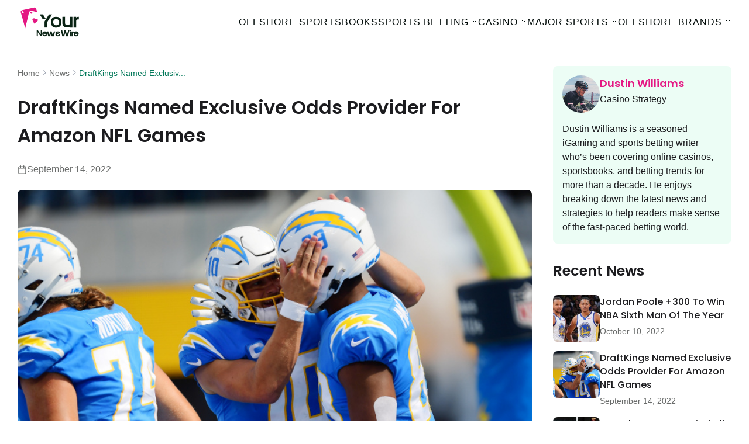

--- FILE ---
content_type: text/html; charset=UTF-8
request_url: https://yournewswire.com/draftkings-named-exclusive-odds-provider-for-amazon-nfl-games
body_size: 17699
content:
  <!doctype html>
<!--[if lt IE 9]><html class="no-js no-svg ie lt-ie9 lt-ie8 lt-ie7" lang="en-US" prefix="og: https://ogp.me/ns#"> <![endif]-->
<!--[if IE 9]><html class="no-js no-svg ie ie9 lt-ie9 lt-ie8" lang="en-US" prefix="og: https://ogp.me/ns#"> <![endif]-->
<!--[if gt IE 9]><!--><html class="no-js no-svg" lang="en-US" prefix="og: https://ogp.me/ns#"> <!--<![endif]-->
<head>
    <meta charset="UTF-8" />
    <meta name="description" content="">
    <link rel="stylesheet" href="https://yournewswire.com/wp-content/themes/yournewswire/style.css" type="text/css" media="screen" />
    <meta http-equiv="X-UA-Compatible" content="IE=edge">
    <meta name="viewport" content="width=device-width, initial-scale=1">
    <link rel="author" href="https://yournewswire.com/wp-content/themes/yournewswire/humans.txt" />
    <link rel="pingback" href="https://yournewswire.com/xmlrpc.php" />
    <link rel="profile" href="https://gmpg.org/xfn/11">
		  
<!-- Search Engine Optimization by Rank Math PRO - https://rankmath.com/ -->
<title>DraftKings Named Exclusive Odds Provider For Amazon NFL Games - YourNewsWire</title>
<meta name="description" content="Amazon&#039;s Thursday Night Football broadcasts will exclusively use betting odds provided by DraftKings after the two parties agreed terms on a multi-year deal."/>
<meta name="robots" content="index, follow, max-snippet:-1, max-video-preview:-1, max-image-preview:large"/>
<link rel="canonical" href="https://yournewswire.com/draftkings-named-exclusive-odds-provider-for-amazon-nfl-games/" />
<meta property="og:locale" content="en_US" />
<meta property="og:type" content="article" />
<meta property="og:title" content="DraftKings Named Exclusive Odds Provider For Amazon NFL Games - YourNewsWire" />
<meta property="og:description" content="Amazon&#039;s Thursday Night Football broadcasts will exclusively use betting odds provided by DraftKings after the two parties agreed terms on a multi-year deal." />
<meta property="og:url" content="https://yournewswire.com/draftkings-named-exclusive-odds-provider-for-amazon-nfl-games/" />
<meta property="og:site_name" content="Ultimate Blogging Championship" />
<meta property="article:section" content="Uncategorized" />
<meta property="og:updated_time" content="2025-10-24T13:36:50+00:00" />
<meta property="og:image" content="https://yournewswire.com/wp-content/uploads/2025/04/Chargers.jpeg" />
<meta property="og:image:secure_url" content="https://yournewswire.com/wp-content/uploads/2025/04/Chargers.jpeg" />
<meta property="og:image:width" content="800" />
<meta property="og:image:height" content="400" />
<meta property="og:image:alt" content="DraftKings Named Exclusive Odds Provider For Amazon NFL Games" />
<meta property="og:image:type" content="image/jpeg" />
<meta property="article:published_time" content="2022-09-14T10:41:52+00:00" />
<meta property="article:modified_time" content="2025-10-24T13:36:50+00:00" />
<meta name="twitter:card" content="summary_large_image" />
<meta name="twitter:title" content="DraftKings Named Exclusive Odds Provider For Amazon NFL Games - YourNewsWire" />
<meta name="twitter:description" content="Amazon&#039;s Thursday Night Football broadcasts will exclusively use betting odds provided by DraftKings after the two parties agreed terms on a multi-year deal." />
<meta name="twitter:image" content="https://yournewswire.com/wp-content/uploads/2025/04/Chargers.jpeg" />
<meta name="twitter:label1" content="Written by" />
<meta name="twitter:data1" content="Dustin Williams" />
<meta name="twitter:label2" content="Time to read" />
<meta name="twitter:data2" content="1 minute" />
<script type="application/ld+json" class="rank-math-schema-pro">{"@context":"https://schema.org","@graph":[{"@type":["Person","Organization"],"@id":"https://yournewswire.com/#person","name":"Ultimate Blogging Championship"},{"@type":"WebSite","@id":"https://yournewswire.com/#website","url":"https://yournewswire.com","name":"Ultimate Blogging Championship","publisher":{"@id":"https://yournewswire.com/#person"},"inLanguage":"en-US"},{"@type":"ImageObject","@id":"https://yournewswire.com/wp-content/uploads/2025/04/Chargers.jpeg","url":"https://yournewswire.com/wp-content/uploads/2025/04/Chargers.jpeg","width":"800","height":"400","inLanguage":"en-US"},{"@type":"WebPage","@id":"https://yournewswire.com/draftkings-named-exclusive-odds-provider-for-amazon-nfl-games/#webpage","url":"https://yournewswire.com/draftkings-named-exclusive-odds-provider-for-amazon-nfl-games/","name":"DraftKings Named Exclusive Odds Provider For Amazon NFL Games - YourNewsWire","datePublished":"2022-09-14T10:41:52+00:00","dateModified":"2025-10-24T13:36:50+00:00","isPartOf":{"@id":"https://yournewswire.com/#website"},"primaryImageOfPage":{"@id":"https://yournewswire.com/wp-content/uploads/2025/04/Chargers.jpeg"},"inLanguage":"en-US"},{"@type":"Person","@id":"https://yournewswire.com/author/dustin-williams/","name":"Dustin Williams","url":"https://yournewswire.com/author/dustin-williams/","image":{"@type":"ImageObject","@id":"https://secure.gravatar.com/avatar/4f22fc1fec51a4cb3552ca7ab9122f2a0f2630716a40878081c8f045e1ed8ef5?s=96&amp;d=mm&amp;r=g","url":"https://secure.gravatar.com/avatar/4f22fc1fec51a4cb3552ca7ab9122f2a0f2630716a40878081c8f045e1ed8ef5?s=96&amp;d=mm&amp;r=g","caption":"Dustin Williams","inLanguage":"en-US"}},{"@type":"BlogPosting","headline":"DraftKings Named Exclusive Odds Provider For Amazon NFL Games - YourNewsWire","datePublished":"2022-09-14T10:41:52+00:00","dateModified":"2025-10-24T13:36:50+00:00","articleSection":"Uncategorized","author":{"@id":"https://yournewswire.com/author/dustin-williams/","name":"Dustin Williams"},"publisher":{"@id":"https://yournewswire.com/#person"},"description":"Amazon&#039;s Thursday Night Football broadcasts will exclusively use betting odds provided by DraftKings after the two parties agreed terms on a multi-year deal.","name":"DraftKings Named Exclusive Odds Provider For Amazon NFL Games - YourNewsWire","@id":"https://yournewswire.com/draftkings-named-exclusive-odds-provider-for-amazon-nfl-games/#richSnippet","isPartOf":{"@id":"https://yournewswire.com/draftkings-named-exclusive-odds-provider-for-amazon-nfl-games/#webpage"},"image":{"@id":"https://yournewswire.com/wp-content/uploads/2025/04/Chargers.jpeg"},"inLanguage":"en-US","mainEntityOfPage":{"@id":"https://yournewswire.com/draftkings-named-exclusive-odds-provider-for-amazon-nfl-games/#webpage"}}]}</script>
<!-- /Rank Math WordPress SEO plugin -->

<link rel="alternate" type="application/rss+xml" title="YourNewsWire &raquo; DraftKings Named Exclusive Odds Provider For Amazon NFL Games Comments Feed" href="https://yournewswire.com/draftkings-named-exclusive-odds-provider-for-amazon-nfl-games/feed/" />
<link rel="alternate" title="oEmbed (JSON)" type="application/json+oembed" href="https://yournewswire.com/wp-json/oembed/1.0/embed?url=https%3A%2F%2Fyournewswire.com%2Fdraftkings-named-exclusive-odds-provider-for-amazon-nfl-games%2F" />
<link rel="alternate" title="oEmbed (XML)" type="text/xml+oembed" href="https://yournewswire.com/wp-json/oembed/1.0/embed?url=https%3A%2F%2Fyournewswire.com%2Fdraftkings-named-exclusive-odds-provider-for-amazon-nfl-games%2F&#038;format=xml" />
<style id='wp-img-auto-sizes-contain-inline-css' type='text/css'>
img:is([sizes=auto i],[sizes^="auto," i]){contain-intrinsic-size:3000px 1500px}
/*# sourceURL=wp-img-auto-sizes-contain-inline-css */
</style>
<link rel='stylesheet' id='app-css' href='https://yournewswire.com/wp-content/themes/yournewswire/public/css/app.css?id=c6db0cac6929a8068b2f0cfed29f2ecd' type='text/css' media='all' />
<link rel='stylesheet' id='template-single-css' href='https://yournewswire.com/wp-content/themes/yournewswire/public/css/templates/single.css?id=8549d128656c5c315d588288029b9d56' type='text/css' media='all' />
<style id='wp-emoji-styles-inline-css' type='text/css'>

	img.wp-smiley, img.emoji {
		display: inline !important;
		border: none !important;
		box-shadow: none !important;
		height: 1em !important;
		width: 1em !important;
		margin: 0 0.07em !important;
		vertical-align: -0.1em !important;
		background: none !important;
		padding: 0 !important;
	}
/*# sourceURL=wp-emoji-styles-inline-css */
</style>
<style id='wp-block-library-inline-css' type='text/css'>
:root{--wp-block-synced-color:#7a00df;--wp-block-synced-color--rgb:122,0,223;--wp-bound-block-color:var(--wp-block-synced-color);--wp-editor-canvas-background:#ddd;--wp-admin-theme-color:#007cba;--wp-admin-theme-color--rgb:0,124,186;--wp-admin-theme-color-darker-10:#006ba1;--wp-admin-theme-color-darker-10--rgb:0,107,160.5;--wp-admin-theme-color-darker-20:#005a87;--wp-admin-theme-color-darker-20--rgb:0,90,135;--wp-admin-border-width-focus:2px}@media (min-resolution:192dpi){:root{--wp-admin-border-width-focus:1.5px}}.wp-element-button{cursor:pointer}:root .has-very-light-gray-background-color{background-color:#eee}:root .has-very-dark-gray-background-color{background-color:#313131}:root .has-very-light-gray-color{color:#eee}:root .has-very-dark-gray-color{color:#313131}:root .has-vivid-green-cyan-to-vivid-cyan-blue-gradient-background{background:linear-gradient(135deg,#00d084,#0693e3)}:root .has-purple-crush-gradient-background{background:linear-gradient(135deg,#34e2e4,#4721fb 50%,#ab1dfe)}:root .has-hazy-dawn-gradient-background{background:linear-gradient(135deg,#faaca8,#dad0ec)}:root .has-subdued-olive-gradient-background{background:linear-gradient(135deg,#fafae1,#67a671)}:root .has-atomic-cream-gradient-background{background:linear-gradient(135deg,#fdd79a,#004a59)}:root .has-nightshade-gradient-background{background:linear-gradient(135deg,#330968,#31cdcf)}:root .has-midnight-gradient-background{background:linear-gradient(135deg,#020381,#2874fc)}:root{--wp--preset--font-size--normal:16px;--wp--preset--font-size--huge:42px}.has-regular-font-size{font-size:1em}.has-larger-font-size{font-size:2.625em}.has-normal-font-size{font-size:var(--wp--preset--font-size--normal)}.has-huge-font-size{font-size:var(--wp--preset--font-size--huge)}.has-text-align-center{text-align:center}.has-text-align-left{text-align:left}.has-text-align-right{text-align:right}.has-fit-text{white-space:nowrap!important}#end-resizable-editor-section{display:none}.aligncenter{clear:both}.items-justified-left{justify-content:flex-start}.items-justified-center{justify-content:center}.items-justified-right{justify-content:flex-end}.items-justified-space-between{justify-content:space-between}.screen-reader-text{border:0;clip-path:inset(50%);height:1px;margin:-1px;overflow:hidden;padding:0;position:absolute;width:1px;word-wrap:normal!important}.screen-reader-text:focus{background-color:#ddd;clip-path:none;color:#444;display:block;font-size:1em;height:auto;left:5px;line-height:normal;padding:15px 23px 14px;text-decoration:none;top:5px;width:auto;z-index:100000}html :where(.has-border-color){border-style:solid}html :where([style*=border-top-color]){border-top-style:solid}html :where([style*=border-right-color]){border-right-style:solid}html :where([style*=border-bottom-color]){border-bottom-style:solid}html :where([style*=border-left-color]){border-left-style:solid}html :where([style*=border-width]){border-style:solid}html :where([style*=border-top-width]){border-top-style:solid}html :where([style*=border-right-width]){border-right-style:solid}html :where([style*=border-bottom-width]){border-bottom-style:solid}html :where([style*=border-left-width]){border-left-style:solid}html :where(img[class*=wp-image-]){height:auto;max-width:100%}:where(figure){margin:0 0 1em}html :where(.is-position-sticky){--wp-admin--admin-bar--position-offset:var(--wp-admin--admin-bar--height,0px)}@media screen and (max-width:600px){html :where(.is-position-sticky){--wp-admin--admin-bar--position-offset:0px}}

/*# sourceURL=wp-block-library-inline-css */
</style><style id='wp-block-paragraph-inline-css' type='text/css'>
.is-small-text{font-size:.875em}.is-regular-text{font-size:1em}.is-large-text{font-size:2.25em}.is-larger-text{font-size:3em}.has-drop-cap:not(:focus):first-letter{float:left;font-size:8.4em;font-style:normal;font-weight:100;line-height:.68;margin:.05em .1em 0 0;text-transform:uppercase}body.rtl .has-drop-cap:not(:focus):first-letter{float:none;margin-left:.1em}p.has-drop-cap.has-background{overflow:hidden}:root :where(p.has-background){padding:1.25em 2.375em}:where(p.has-text-color:not(.has-link-color)) a{color:inherit}p.has-text-align-left[style*="writing-mode:vertical-lr"],p.has-text-align-right[style*="writing-mode:vertical-rl"]{rotate:180deg}
/*# sourceURL=https://yournewswire.com/wp-includes/blocks/paragraph/style.min.css */
</style>
<style id='global-styles-inline-css' type='text/css'>
:root{--wp--preset--aspect-ratio--square: 1;--wp--preset--aspect-ratio--4-3: 4/3;--wp--preset--aspect-ratio--3-4: 3/4;--wp--preset--aspect-ratio--3-2: 3/2;--wp--preset--aspect-ratio--2-3: 2/3;--wp--preset--aspect-ratio--16-9: 16/9;--wp--preset--aspect-ratio--9-16: 9/16;--wp--preset--color--black: #000000;--wp--preset--color--cyan-bluish-gray: #abb8c3;--wp--preset--color--white: #ffffff;--wp--preset--color--pale-pink: #f78da7;--wp--preset--color--vivid-red: #cf2e2e;--wp--preset--color--luminous-vivid-orange: #ff6900;--wp--preset--color--luminous-vivid-amber: #fcb900;--wp--preset--color--light-green-cyan: #7bdcb5;--wp--preset--color--vivid-green-cyan: #00d084;--wp--preset--color--pale-cyan-blue: #8ed1fc;--wp--preset--color--vivid-cyan-blue: #0693e3;--wp--preset--color--vivid-purple: #9b51e0;--wp--preset--gradient--vivid-cyan-blue-to-vivid-purple: linear-gradient(135deg,rgb(6,147,227) 0%,rgb(155,81,224) 100%);--wp--preset--gradient--light-green-cyan-to-vivid-green-cyan: linear-gradient(135deg,rgb(122,220,180) 0%,rgb(0,208,130) 100%);--wp--preset--gradient--luminous-vivid-amber-to-luminous-vivid-orange: linear-gradient(135deg,rgb(252,185,0) 0%,rgb(255,105,0) 100%);--wp--preset--gradient--luminous-vivid-orange-to-vivid-red: linear-gradient(135deg,rgb(255,105,0) 0%,rgb(207,46,46) 100%);--wp--preset--gradient--very-light-gray-to-cyan-bluish-gray: linear-gradient(135deg,rgb(238,238,238) 0%,rgb(169,184,195) 100%);--wp--preset--gradient--cool-to-warm-spectrum: linear-gradient(135deg,rgb(74,234,220) 0%,rgb(151,120,209) 20%,rgb(207,42,186) 40%,rgb(238,44,130) 60%,rgb(251,105,98) 80%,rgb(254,248,76) 100%);--wp--preset--gradient--blush-light-purple: linear-gradient(135deg,rgb(255,206,236) 0%,rgb(152,150,240) 100%);--wp--preset--gradient--blush-bordeaux: linear-gradient(135deg,rgb(254,205,165) 0%,rgb(254,45,45) 50%,rgb(107,0,62) 100%);--wp--preset--gradient--luminous-dusk: linear-gradient(135deg,rgb(255,203,112) 0%,rgb(199,81,192) 50%,rgb(65,88,208) 100%);--wp--preset--gradient--pale-ocean: linear-gradient(135deg,rgb(255,245,203) 0%,rgb(182,227,212) 50%,rgb(51,167,181) 100%);--wp--preset--gradient--electric-grass: linear-gradient(135deg,rgb(202,248,128) 0%,rgb(113,206,126) 100%);--wp--preset--gradient--midnight: linear-gradient(135deg,rgb(2,3,129) 0%,rgb(40,116,252) 100%);--wp--preset--font-size--small: 13px;--wp--preset--font-size--medium: 20px;--wp--preset--font-size--large: 36px;--wp--preset--font-size--x-large: 42px;--wp--preset--spacing--20: 0.44rem;--wp--preset--spacing--30: 0.67rem;--wp--preset--spacing--40: 1rem;--wp--preset--spacing--50: 1.5rem;--wp--preset--spacing--60: 2.25rem;--wp--preset--spacing--70: 3.38rem;--wp--preset--spacing--80: 5.06rem;--wp--preset--shadow--natural: 6px 6px 9px rgba(0, 0, 0, 0.2);--wp--preset--shadow--deep: 12px 12px 50px rgba(0, 0, 0, 0.4);--wp--preset--shadow--sharp: 6px 6px 0px rgba(0, 0, 0, 0.2);--wp--preset--shadow--outlined: 6px 6px 0px -3px rgb(255, 255, 255), 6px 6px rgb(0, 0, 0);--wp--preset--shadow--crisp: 6px 6px 0px rgb(0, 0, 0);}:where(.is-layout-flex){gap: 0.5em;}:where(.is-layout-grid){gap: 0.5em;}body .is-layout-flex{display: flex;}.is-layout-flex{flex-wrap: wrap;align-items: center;}.is-layout-flex > :is(*, div){margin: 0;}body .is-layout-grid{display: grid;}.is-layout-grid > :is(*, div){margin: 0;}:where(.wp-block-columns.is-layout-flex){gap: 2em;}:where(.wp-block-columns.is-layout-grid){gap: 2em;}:where(.wp-block-post-template.is-layout-flex){gap: 1.25em;}:where(.wp-block-post-template.is-layout-grid){gap: 1.25em;}.has-black-color{color: var(--wp--preset--color--black) !important;}.has-cyan-bluish-gray-color{color: var(--wp--preset--color--cyan-bluish-gray) !important;}.has-white-color{color: var(--wp--preset--color--white) !important;}.has-pale-pink-color{color: var(--wp--preset--color--pale-pink) !important;}.has-vivid-red-color{color: var(--wp--preset--color--vivid-red) !important;}.has-luminous-vivid-orange-color{color: var(--wp--preset--color--luminous-vivid-orange) !important;}.has-luminous-vivid-amber-color{color: var(--wp--preset--color--luminous-vivid-amber) !important;}.has-light-green-cyan-color{color: var(--wp--preset--color--light-green-cyan) !important;}.has-vivid-green-cyan-color{color: var(--wp--preset--color--vivid-green-cyan) !important;}.has-pale-cyan-blue-color{color: var(--wp--preset--color--pale-cyan-blue) !important;}.has-vivid-cyan-blue-color{color: var(--wp--preset--color--vivid-cyan-blue) !important;}.has-vivid-purple-color{color: var(--wp--preset--color--vivid-purple) !important;}.has-black-background-color{background-color: var(--wp--preset--color--black) !important;}.has-cyan-bluish-gray-background-color{background-color: var(--wp--preset--color--cyan-bluish-gray) !important;}.has-white-background-color{background-color: var(--wp--preset--color--white) !important;}.has-pale-pink-background-color{background-color: var(--wp--preset--color--pale-pink) !important;}.has-vivid-red-background-color{background-color: var(--wp--preset--color--vivid-red) !important;}.has-luminous-vivid-orange-background-color{background-color: var(--wp--preset--color--luminous-vivid-orange) !important;}.has-luminous-vivid-amber-background-color{background-color: var(--wp--preset--color--luminous-vivid-amber) !important;}.has-light-green-cyan-background-color{background-color: var(--wp--preset--color--light-green-cyan) !important;}.has-vivid-green-cyan-background-color{background-color: var(--wp--preset--color--vivid-green-cyan) !important;}.has-pale-cyan-blue-background-color{background-color: var(--wp--preset--color--pale-cyan-blue) !important;}.has-vivid-cyan-blue-background-color{background-color: var(--wp--preset--color--vivid-cyan-blue) !important;}.has-vivid-purple-background-color{background-color: var(--wp--preset--color--vivid-purple) !important;}.has-black-border-color{border-color: var(--wp--preset--color--black) !important;}.has-cyan-bluish-gray-border-color{border-color: var(--wp--preset--color--cyan-bluish-gray) !important;}.has-white-border-color{border-color: var(--wp--preset--color--white) !important;}.has-pale-pink-border-color{border-color: var(--wp--preset--color--pale-pink) !important;}.has-vivid-red-border-color{border-color: var(--wp--preset--color--vivid-red) !important;}.has-luminous-vivid-orange-border-color{border-color: var(--wp--preset--color--luminous-vivid-orange) !important;}.has-luminous-vivid-amber-border-color{border-color: var(--wp--preset--color--luminous-vivid-amber) !important;}.has-light-green-cyan-border-color{border-color: var(--wp--preset--color--light-green-cyan) !important;}.has-vivid-green-cyan-border-color{border-color: var(--wp--preset--color--vivid-green-cyan) !important;}.has-pale-cyan-blue-border-color{border-color: var(--wp--preset--color--pale-cyan-blue) !important;}.has-vivid-cyan-blue-border-color{border-color: var(--wp--preset--color--vivid-cyan-blue) !important;}.has-vivid-purple-border-color{border-color: var(--wp--preset--color--vivid-purple) !important;}.has-vivid-cyan-blue-to-vivid-purple-gradient-background{background: var(--wp--preset--gradient--vivid-cyan-blue-to-vivid-purple) !important;}.has-light-green-cyan-to-vivid-green-cyan-gradient-background{background: var(--wp--preset--gradient--light-green-cyan-to-vivid-green-cyan) !important;}.has-luminous-vivid-amber-to-luminous-vivid-orange-gradient-background{background: var(--wp--preset--gradient--luminous-vivid-amber-to-luminous-vivid-orange) !important;}.has-luminous-vivid-orange-to-vivid-red-gradient-background{background: var(--wp--preset--gradient--luminous-vivid-orange-to-vivid-red) !important;}.has-very-light-gray-to-cyan-bluish-gray-gradient-background{background: var(--wp--preset--gradient--very-light-gray-to-cyan-bluish-gray) !important;}.has-cool-to-warm-spectrum-gradient-background{background: var(--wp--preset--gradient--cool-to-warm-spectrum) !important;}.has-blush-light-purple-gradient-background{background: var(--wp--preset--gradient--blush-light-purple) !important;}.has-blush-bordeaux-gradient-background{background: var(--wp--preset--gradient--blush-bordeaux) !important;}.has-luminous-dusk-gradient-background{background: var(--wp--preset--gradient--luminous-dusk) !important;}.has-pale-ocean-gradient-background{background: var(--wp--preset--gradient--pale-ocean) !important;}.has-electric-grass-gradient-background{background: var(--wp--preset--gradient--electric-grass) !important;}.has-midnight-gradient-background{background: var(--wp--preset--gradient--midnight) !important;}.has-small-font-size{font-size: var(--wp--preset--font-size--small) !important;}.has-medium-font-size{font-size: var(--wp--preset--font-size--medium) !important;}.has-large-font-size{font-size: var(--wp--preset--font-size--large) !important;}.has-x-large-font-size{font-size: var(--wp--preset--font-size--x-large) !important;}
/*# sourceURL=global-styles-inline-css */
</style>

<style id='classic-theme-styles-inline-css' type='text/css'>
/*! This file is auto-generated */
.wp-block-button__link{color:#fff;background-color:#32373c;border-radius:9999px;box-shadow:none;text-decoration:none;padding:calc(.667em + 2px) calc(1.333em + 2px);font-size:1.125em}.wp-block-file__button{background:#32373c;color:#fff;text-decoration:none}
/*# sourceURL=/wp-includes/css/classic-themes.min.css */
</style>
<link rel="https://api.w.org/" href="https://yournewswire.com/wp-json/" /><link rel="alternate" title="JSON" type="application/json" href="https://yournewswire.com/wp-json/wp/v2/posts/245" /><link rel="EditURI" type="application/rsd+xml" title="RSD" href="https://yournewswire.com/xmlrpc.php?rsd" />
<meta name="generator" content="WordPress 6.9" />
<link rel='shortlink' href='https://yournewswire.com/?p=245' />
<link rel="icon" href="https://yournewswire.com/wp-content/uploads/2025/05/cropped-ImportedPhoto.739916748.369245-32x32.png" sizes="32x32" />
<link rel="icon" href="https://yournewswire.com/wp-content/uploads/2025/05/cropped-ImportedPhoto.739916748.369245-192x192.png" sizes="192x192" />
<link rel="apple-touch-icon" href="https://yournewswire.com/wp-content/uploads/2025/05/cropped-ImportedPhoto.739916748.369245-180x180.png" />
<meta name="msapplication-TileImage" content="https://yournewswire.com/wp-content/uploads/2025/05/cropped-ImportedPhoto.739916748.369245-270x270.png" />
		<style type="text/css" id="wp-custom-css">
			.footer__logo {
	padding-right: 30px;
}		</style>
		
  </head>
	<body class="wp-singular post-template-default single single-post postid-245 single-format-standard wp-theme-yournewswire" data-template="base.twig">
  		      <header class="header"> 
  <div class="header__container sk-container">
    
    <div class="header__wrapper ">

              <a href="https://yournewswire.com" rel="home" class="header__logo">
                      <img src="https://yournewswire.com/wp-content/uploads/2025/05/yourmewswire-site-logo.png" alt="YourNewsWire" width="110" height="55">
                  </a>
      
      <div class="header__menu-wrapper">
        <button class="header__mobile-opener js-mobile-menu-toggler" aria-label="Open menu">
          <svg width="32" height="32" viewBox="0 0 32 32" fill="none" xmlns="http://www.w3.org/2000/svg">
<path d="M6 9H26" stroke="black" stroke-width="1.5" stroke-linecap="round"/>
<path d="M6 16H26" stroke="black" stroke-width="1.5" stroke-linecap="round"/>
<path d="M6 23H26" stroke="black" stroke-width="1.5" stroke-linecap="round"/>
</svg>

        </button>

        <nav id="nav-main" class="nav-main " role="navigation">
          	<ul>
			<li class="menu-item menu-item-type-custom menu-item-object-custom menu-item-home menu-item-3001 level-0">
			<a target="_self" href="https://yournewswire.com">Offshore Sportsbooks</a>
      		</li>
			<li class="menu-item menu-item-type-custom menu-item-object-custom menu-item-has-children menu-item-2997 level-0">
			<a target="_self" href="#">Sports Betting</a>
              <button class="js-mobile-accordion-toggler">+</button>
			  	<ul>
			<li class="menu-item menu-item-type-custom menu-item-object-custom menu-item-has-children menu-item-2322 level-1">
			<a target="_self" href="#">West</a>
              <button class="js-mobile-accordion-toggler">+</button>
			  	<ul>
			<li class="menu-item menu-item-type-post_type menu-item-object-page menu-item-2686 level-2">
			<a target="_self" href="https://yournewswire.com/best-california-sportsbooks/">California Sportsbooks</a>
      		</li>
			<li class="menu-item menu-item-type-post_type menu-item-object-page menu-item-2915 level-2">
			<a target="_self" href="https://yournewswire.com/best-colorado-sportsbooks/">Colorado Sportsbooks</a>
      		</li>
			<li class="menu-item menu-item-type-post_type menu-item-object-page menu-item-2919 level-2">
			<a target="_self" href="https://yournewswire.com/best-hawaii-sportsbooks/">Hawaii Sportsbooks</a>
      		</li>
			<li class="menu-item menu-item-type-post_type menu-item-object-page menu-item-2927 level-2">
			<a target="_self" href="https://yournewswire.com/best-idaho-sportsbooks/">Idaho Sportsbooks</a>
      		</li>
			<li class="menu-item menu-item-type-post_type menu-item-object-page menu-item-2928 level-2">
			<a target="_self" href="https://yournewswire.com/best-montana-sportsbooks/">Montana Sportsbooks</a>
      		</li>
			<li class="menu-item menu-item-type-post_type menu-item-object-page menu-item-2929 level-2">
			<a target="_self" href="https://yournewswire.com/best-nevada-sportsbooks/">Nevada Sportsbooks</a>
      		</li>
			<li class="menu-item menu-item-type-post_type menu-item-object-page menu-item-2930 level-2">
			<a target="_self" href="https://yournewswire.com/best-oregon-sportsbooks/">Oregon Sportsbooks</a>
      		</li>
			<li class="menu-item menu-item-type-post_type menu-item-object-page menu-item-2931 level-2">
			<a target="_self" href="https://yournewswire.com/best-washington-sportsbooks/">Washington Sportsbooks</a>
      		</li>
		</ul>
      		</li>
			<li class="menu-item menu-item-type-custom menu-item-object-custom menu-item-has-children menu-item-2630 level-1">
			<a target="_self" href="#">South West</a>
              <button class="js-mobile-accordion-toggler">+</button>
			  	<ul>
			<li class="menu-item menu-item-type-post_type menu-item-object-page menu-item-2957 level-2">
			<a target="_self" href="https://yournewswire.com/best-arizona-sportsbooks/">Arizona Sportsbooks</a>
      		</li>
			<li class="menu-item menu-item-type-post_type menu-item-object-page menu-item-2958 level-2">
			<a target="_self" href="https://yournewswire.com/best-new-mexico-sportsbooks/">New Mexico Sportsbooks</a>
      		</li>
			<li class="menu-item menu-item-type-post_type menu-item-object-page menu-item-2960 level-2">
			<a target="_self" href="https://yournewswire.com/best-oklahoma-sportsbooks/">Oklahoma Sportsbooks</a>
      		</li>
			<li class="menu-item menu-item-type-post_type menu-item-object-page menu-item-2961 level-2">
			<a target="_self" href="https://yournewswire.com/best-texas-sportsbooks/">Texas Sportsbooks</a>
      		</li>
		</ul>
      		</li>
			<li class="menu-item menu-item-type-custom menu-item-object-custom menu-item-has-children menu-item-2635 level-1">
			<a target="_self" href="#">Mid West</a>
              <button class="js-mobile-accordion-toggler">+</button>
			  	<ul>
			<li class="menu-item menu-item-type-post_type menu-item-object-page menu-item-2970 level-2">
			<a target="_self" href="https://yournewswire.com/best-indiana-sportsbooks/">Indiana Sportsbooks</a>
      		</li>
			<li class="menu-item menu-item-type-post_type menu-item-object-page menu-item-2971 level-2">
			<a target="_self" href="https://yournewswire.com/best-iowa-sportsbooks/">Iowa Sportsbooks</a>
      		</li>
			<li class="menu-item menu-item-type-post_type menu-item-object-page menu-item-2978 level-2">
			<a target="_self" href="https://yournewswire.com/best-illinois-sportsbooks/">Illinois Sportsbooks</a>
      		</li>
			<li class="menu-item menu-item-type-post_type menu-item-object-page menu-item-2972 level-2">
			<a target="_self" href="https://yournewswire.com/best-kansas-sportsbooks/">Kansas Sportsbooks</a>
      		</li>
			<li class="menu-item menu-item-type-post_type menu-item-object-page menu-item-2973 level-2">
			<a target="_self" href="https://yournewswire.com/best-michigan-sportsbooks/">Michigan Sportsbooks</a>
      		</li>
			<li class="menu-item menu-item-type-post_type menu-item-object-page menu-item-2913 level-2">
			<a target="_self" href="https://yournewswire.com/best-nebraska-sportsbooks/">Nebraska SportsBook</a>
      		</li>
			<li class="menu-item menu-item-type-post_type menu-item-object-page menu-item-2974 level-2">
			<a target="_self" href="https://yournewswire.com/best-nevada-sportsbooks/">Nevada Sportsbooks</a>
      		</li>
			<li class="menu-item menu-item-type-post_type menu-item-object-page menu-item-2975 level-2">
			<a target="_self" href="https://yournewswire.com/best-north-dakota-sportsbooks/">North Dakota Sportsbooks</a>
      		</li>
			<li class="menu-item menu-item-type-post_type menu-item-object-page menu-item-2976 level-2">
			<a target="_self" href="https://yournewswire.com/best-ohio-sportsbooks/">Ohio Sportsbooks</a>
      		</li>
			<li class="menu-item menu-item-type-post_type menu-item-object-page menu-item-2977 level-2">
			<a target="_self" href="https://yournewswire.com/best-south-dakota-sportsbooks/">South Dakota Sportsbooks</a>
      		</li>
		</ul>
      		</li>
			<li class="menu-item menu-item-type-custom menu-item-object-custom menu-item-2999 level-1">
			<a target="_self" href="https://yournewswire.com/betting-sites/">Best Betting Sites</a>
      		</li>
			<li class="menu-item menu-item-type-custom menu-item-object-custom menu-item-3000 level-1">
			<a target="_self" href="https://yournewswire.com/free-bets/">Best Free Bets</a>
      		</li>
		</ul>
      		</li>
			<li class="menu-item menu-item-type-custom menu-item-object-custom menu-item-has-children menu-item-3038 level-0">
			<a target="_self" href="#">Casino</a>
              <button class="js-mobile-accordion-toggler">+</button>
			  	<ul>
			<li class="menu-item menu-item-type-custom menu-item-object-custom menu-item-has-children menu-item-3006 level-1">
			<a target="_self" href="#">West</a>
              <button class="js-mobile-accordion-toggler">+</button>
			  	<ul>
			<li class="menu-item menu-item-type-post_type menu-item-object-page menu-item-3010 level-2">
			<a target="_self" href="https://yournewswire.com/best-california-online-casinos/">California Casinos</a>
      		</li>
			<li class="menu-item menu-item-type-custom menu-item-object-custom menu-item-3023 level-2">
			<a target="_self" href="https://yournewswire.com/best-colorado-online-casinos/">Colorado Casinos</a>
      		</li>
			<li class="menu-item menu-item-type-custom menu-item-object-custom menu-item-3027 level-2">
			<a target="_self" href="https://yournewswire.com/best-hawaii-online-casinos/">Hawaii Casinos</a>
      		</li>
			<li class="menu-item menu-item-type-post_type menu-item-object-page menu-item-3013 level-2">
			<a target="_self" href="https://yournewswire.com/best-idaho-online-casinos/">Idaho Casinos</a>
      		</li>
			<li class="menu-item menu-item-type-post_type menu-item-object-page menu-item-3014 level-2">
			<a target="_self" href="https://yournewswire.com/best-montana-online-casinos/">Montana Casinos</a>
      		</li>
			<li class="menu-item menu-item-type-post_type menu-item-object-page menu-item-3015 level-2">
			<a target="_self" href="https://yournewswire.com/best-nevada-online-casinos/">Nevada Casinos</a>
      		</li>
			<li class="menu-item menu-item-type-post_type menu-item-object-page menu-item-3016 level-2">
			<a target="_self" href="https://yournewswire.com/best-oregon-online-casinos/">Oregon Casinos</a>
      		</li>
			<li class="menu-item menu-item-type-post_type menu-item-object-page menu-item-3017 level-2">
			<a target="_self" href="https://yournewswire.com/best-washington-online-casinos/">Washington Casinos</a>
      		</li>
		</ul>
      		</li>
			<li class="menu-item menu-item-type-custom menu-item-object-custom menu-item-has-children menu-item-3007 level-1">
			<a target="_self" href="#">South West</a>
              <button class="js-mobile-accordion-toggler">+</button>
			  	<ul>
			<li class="menu-item menu-item-type-post_type menu-item-object-page menu-item-3039 level-2">
			<a target="_self" href="https://yournewswire.com/best-arizona-online-casinos/">Arizona Casinos</a>
      		</li>
			<li class="menu-item menu-item-type-post_type menu-item-object-page menu-item-3040 level-2">
			<a target="_self" href="https://yournewswire.com/best-new-mexico-online-casinos/">New Mexico Casinos</a>
      		</li>
			<li class="menu-item menu-item-type-post_type menu-item-object-page menu-item-3041 level-2">
			<a target="_self" href="https://yournewswire.com/best-oklahoma-online-casinos/">Oklahoma Casinos</a>
      		</li>
			<li class="menu-item menu-item-type-custom menu-item-object-custom menu-item-3042 level-2">
			<a target="_self" href="https://yournewswire.com/best-texas-online-casinos/">Texas Casinos</a>
      		</li>
		</ul>
      		</li>
			<li class="menu-item menu-item-type-custom menu-item-object-custom menu-item-has-children menu-item-3008 level-1">
			<a target="_self" href="#">Mid West</a>
              <button class="js-mobile-accordion-toggler">+</button>
			  	<ul>
			<li class="menu-item menu-item-type-post_type menu-item-object-page menu-item-3047 level-2">
			<a target="_self" href="https://yournewswire.com/best-indiana-online-casinos/">Indiana Casinos</a>
      		</li>
			<li class="menu-item menu-item-type-post_type menu-item-object-page menu-item-3048 level-2">
			<a target="_self" href="https://yournewswire.com/best-iowa-online-casinos/">Iowa Casinos</a>
      		</li>
			<li class="menu-item menu-item-type-post_type menu-item-object-page menu-item-3049 level-2">
			<a target="_self" href="https://yournewswire.com/best-illinois-online-casinos/">Illinois Casinos</a>
      		</li>
			<li class="menu-item menu-item-type-post_type menu-item-object-page menu-item-3050 level-2">
			<a target="_self" href="https://yournewswire.com/best-kansas-online-casinos/">Kansas Casinos</a>
      		</li>
			<li class="menu-item menu-item-type-post_type menu-item-object-page menu-item-3051 level-2">
			<a target="_self" href="https://yournewswire.com/best-michigan-online-casinos/">Michigan Casinos</a>
      		</li>
			<li class="menu-item menu-item-type-post_type menu-item-object-page menu-item-3052 level-2">
			<a target="_self" href="https://yournewswire.com/best-nebraska-online-casinos/">Nebraska Casinos</a>
      		</li>
			<li class="menu-item menu-item-type-post_type menu-item-object-page menu-item-3053 level-2">
			<a target="_self" href="https://yournewswire.com/best-north-dakota-online-casinos/">North Dakota Casinos</a>
      		</li>
			<li class="menu-item menu-item-type-post_type menu-item-object-page menu-item-3054 level-2">
			<a target="_self" href="https://yournewswire.com/best-ohio-online-casinos/">Ohio Casinos</a>
      		</li>
			<li class="menu-item menu-item-type-post_type menu-item-object-page menu-item-3055 level-2">
			<a target="_self" href="https://yournewswire.com/best-south-dakota-online-casinos/">South Dakota Casinos</a>
      		</li>
		</ul>
      		</li>
			<li class="menu-item menu-item-type-post_type menu-item-object-page menu-item-2647 level-1">
			<a target="_self" href="https://yournewswire.com/offshore-casinos/">Best Offshore Casinos</a>
      		</li>
			<li class="menu-item menu-item-type-custom menu-item-object-custom menu-item-3009 level-1">
			<a target="_self" href="https://yournewswire.com/casino-sites/">Best Casino Sites</a>
      		</li>
			<li class="menu-item menu-item-type-post_type menu-item-object-page menu-item-2649 level-1">
			<a target="_self" href="https://yournewswire.com/casino-bonuses/">Casino Bonuses</a>
      		</li>
		</ul>
      		</li>
			<li class="menu-item menu-item-type-custom menu-item-object-custom menu-item-has-children menu-item-2411 level-0">
			<a target="_self" href="#">Major Sports</a>
              <button class="js-mobile-accordion-toggler">+</button>
			  	<ul>
			<li class="menu-item menu-item-type-post_type menu-item-object-page menu-item-2615 level-1">
			<a target="_self" href="https://yournewswire.com/nfl-betting-sites/">Best NFL Betting Sites</a>
      		</li>
			<li class="menu-item menu-item-type-post_type menu-item-object-page menu-item-2616 level-1">
			<a target="_self" href="https://yournewswire.com/nba-betting-sites/">Best NBA Betting Sites</a>
      		</li>
			<li class="menu-item menu-item-type-post_type menu-item-object-page menu-item-2617 level-1">
			<a target="_self" href="https://yournewswire.com/mlb-betting-sites/">Best MLB Betting Sites</a>
      		</li>
			<li class="menu-item menu-item-type-post_type menu-item-object-page menu-item-2618 level-1">
			<a target="_self" href="https://yournewswire.com/nhl-betting-sites/">Best NHL Betting Sites</a>
      		</li>
		</ul>
      		</li>
			<li class="menu-item menu-item-type-custom menu-item-object-custom menu-item-has-children menu-item-2324 level-0">
			<a target="_self" href="#">Offshore Brands</a>
              <button class="js-mobile-accordion-toggler">+</button>
			  	<ul>
			<li class="menu-item menu-item-type-custom menu-item-object-custom menu-item-has-children menu-item-3085 level-1">
			<a target="_self" href="https://yournewswire.com/bovada-casino/">Bovada Casino</a>
              <button class="js-mobile-accordion-toggler">+</button>
			  	<ul>
			<li class="menu-item menu-item-type-custom menu-item-object-custom menu-item-3088 level-2">
			<a target="_self" href="https://yournewswire.com/bovada-casino/bonus-code/">Bovada Casino Bonus Code</a>
      		</li>
		</ul>
      		</li>
			<li class="menu-item menu-item-type-custom menu-item-object-custom menu-item-has-children menu-item-3090 level-1">
			<a target="_self" href="https://yournewswire.com/black-lotus-casino/">Black Lotus Casino</a>
              <button class="js-mobile-accordion-toggler">+</button>
			  	<ul>
			<li class="menu-item menu-item-type-custom menu-item-object-custom menu-item-3091 level-2">
			<a target="_self" href="https://yournewswire.com/black-lotus-casino/bonus-code">Black Lotus Casino Bonus Code</a>
      		</li>
		</ul>
      		</li>
			<li class="menu-item menu-item-type-custom menu-item-object-custom menu-item-has-children menu-item-3093 level-1">
			<a target="_self" href="https://yournewswire.com/bovada-sportsbook/">Bovada</a>
              <button class="js-mobile-accordion-toggler">+</button>
			  	<ul>
			<li class="menu-item menu-item-type-custom menu-item-object-custom menu-item-3095 level-2">
			<a target="_self" href="https://yournewswire.com/bovada/bonus-code/">Bovada Bonus Code</a>
      		</li>
		</ul>
      		</li>
			<li class="menu-item menu-item-type-custom menu-item-object-custom menu-item-has-children menu-item-3100 level-1">
			<a target="_self" href="https://yournewswire.com/busr/">BUSR</a>
              <button class="js-mobile-accordion-toggler">+</button>
			  	<ul>
			<li class="menu-item menu-item-type-custom menu-item-object-custom menu-item-3102 level-2">
			<a target="_self" href="https://yournewswire.com/busr/promo-code/">BUSR Promo Code</a>
      		</li>
		</ul>
      		</li>
		</ul>
      		</li>
		</ul>
        </nav>
      </div>

      
    </div>
  </div>
</header>
    		<main role="main" class="content-wrapper">
				
    <article class="single-news sk-container with-sidebar">

      <div class="single-news__content">
        <div class="sk-breadcrumbs">
      <a href="https://yournewswire.com">Home</a> <svg width="16" height="17" viewBox="0 0 16 17" fill="none" xmlns="http://www.w3.org/2000/svg">
<g clip-path="url(#clip0_909_2259)">
<path d="M6 4.5L10 8.5L6 12.5" stroke="#667085" stroke-linecap="round" stroke-linejoin="round"/>
</g>
<defs>
<clipPath id="clip0_909_2259">
<rect width="16" height="16" fill="white" transform="translate(0 0.5)"/>
</clipPath>
</defs>
</svg>
 
    <a href="https://yournewswire.com/news/">News</a> <svg width="16" height="17" viewBox="0 0 16 17" fill="none" xmlns="http://www.w3.org/2000/svg">
<g clip-path="url(#clip0_909_2259)">
<path d="M6 4.5L10 8.5L6 12.5" stroke="#667085" stroke-linecap="round" stroke-linejoin="round"/>
</g>
<defs>
<clipPath id="clip0_909_2259">
<rect width="16" height="16" fill="white" transform="translate(0 0.5)"/>
</clipPath>
</defs>
</svg>
 
    <span>DraftKings Named Exclusiv...</span>
  </div>
        <h1 class="single-news__title">DraftKings Named Exclusive Odds Provider For Amazon NFL Games</h1>
        <p class="single-news__date">
          <svg width="16" height="17" viewBox="0 0 16 17" fill="none" xmlns="http://www.w3.org/2000/svg">
<path d="M12.6667 3.16669H3.33333C2.59695 3.16669 2 3.76364 2 4.50002V13.8334C2 14.5697 2.59695 15.1667 3.33333 15.1667H12.6667C13.403 15.1667 14 14.5697 14 13.8334V4.50002C14 3.76364 13.403 3.16669 12.6667 3.16669Z" stroke="#6A6C6B" stroke-width="1.5" stroke-linecap="round" stroke-linejoin="round"/>
<path d="M10.668 1.83331V4.49998" stroke="#6A6C6B" stroke-width="1.5" stroke-linecap="round" stroke-linejoin="round"/>
<path d="M5.33203 1.83331V4.49998" stroke="#6A6C6B" stroke-width="1.5" stroke-linecap="round" stroke-linejoin="round"/>
<path d="M2 7.16669H14" stroke="#6A6C6B" stroke-width="1.5" stroke-linecap="round" stroke-linejoin="round"/>
</svg>

          September 14, 2022
        </p>

                <img class="single-news__image" src="https://yournewswire.com/wp-content/uploads/2025/04/Chargers.jpeg" alt="DraftKings Named Exclusive Odds Provider For Amazon NFL Games">
        
        <div class="sk-wp-editor page-content">
        
<p>Amazon&#8217;s Thursday Night Football broadcasts will exclusively use betting odds provided by DraftKings after the two parties agreed terms on a multi-year deal.</p>



<p>The deal will see DraftKings produce pre-game content for fans and will begin on Thursday, September 15 for the Los Angeles Chargers&#8217; game versus the Kansas City Chiefs at SoFi Stadium and will continue throughout all 15 of their remaining Thursday night broadcasts in the 2022 season.</p>



<p>It will also see fans have access to new betting offers dedicated to every game that can be accessed by residents of states where the <a href="https://yournewswire.com/betting-sites" data-type="page" data-id="402">best sportsbooks</a> are legal. According to Sportico, the door is also open for further collaborations such as an alternate betting stream to be set up.</p>



<p>“The NFL season is the most active time of year for our customers, so collaborating with one of the world&#8217;s leading technology brands in order to offer engaging content to viewers of TNF on Prime Video is a tremendous opportunity for DraftKings,” Stephanie Sherman, Chief Marketing Officer of DraftKings, said in a media release.&nbsp;</p>



<p>“Prime Video is an innovator in live content and we both have a similar focus on constantly improving our customers’ experiences. We look forward to working with Amazon to bring millions of viewers a premium and enhanced experience during TNF on Prime Video all season long and for years to come.” </p>



<p>The betting options available to Amazon viewers include same-game parlays on the upcoming game and pre-game odds on selected wagers. The return of football always comes with huge excitement as it starts the busiest time of the year for <a href="https://yournewswire.com/nfl-betting-sites" data-type="page" data-id="1788">NFL sportsbooks</a> across the country.</p>



<p>The NFL regular season, combined with the return of the <a href="https://yournewswire.com/nba-betting-sites" data-type="page" data-id="2940">NBA</a> and <a href="https://yournewswire.com/mlb-betting-sites" data-type="page" data-id="2691">MLB</a> playoffs, makes this annually the most profitable quarter for betting sites in the U.S.</p>



<p>Danielle Carney, head of NFL sales at Amazon Ads, added:&nbsp;“We are thrilled to collaborate with DraftKings to bring fans more insights and excitement as part of the&nbsp;TNF viewing experience.</p>



<p>“DraftKings content will contribute to lively pregame discussions, fan engagement and, perhaps, some bold predictions from our on-air talent.”</p>

        </div>
      </div>

              <aside class="single-news__sidebar">
          <div class="post-author">
  <div class="post-author__content">
          <img class="post-author__avatar" src="https://yournewswire.com/wp-content/uploads/2025/04/c2e3da2727ce9a1c90f33014c90379b00de8ed9f.png" alt="Dustin Williams avatar">
        <div class="post-author__info">
      <h4 class="post-author__name"><a href="https://yournewswire.com/author/dustin-williams/">Dustin Williams</a></h4>
            <p class="post-author__position">Casino Strategy</p>
          </div>
  </div>
  <p class="post-author__description">
    Dustin Williams is a seasoned iGaming and sports betting writer who’s been covering online casinos, sportsbooks, and betting trends for more than a decade. He enjoys breaking down the latest news and strategies to help readers make sense of the fast-paced betting world.
  </p>
</div>          <div class="related-posts">
    <h3 class="related-posts__title">Recent News</h3>
    <ul class="related-posts__list">
              <li class="related-posts__item">
          <img src="https://yournewswire.com/wp-content/uploads/2025/04/Poole-2-150x150.jpeg" alt="Jordan Poole +300 To Win NBA Sixth Man Of The Year" class="related-posts__item-image" />
          <div class="related-posts__item-content">
            <a href="https://yournewswire.com/jordan-poole-300-to-win-nba-sixth-man-of-the-year/" class="related-posts__item-link">
              <h4 class="related-posts__item-title">
                Jordan Poole +300 To Win NBA Sixth Man Of The Year
              </h4>
            </a>
            <time datetime="2022-10-10" class="related-posts__item-date">
              October 10, 2022
            </time>
          </div>
        </li>
              <li class="related-posts__item">
          <img src="https://yournewswire.com/wp-content/uploads/2025/04/Chargers-150x150.jpeg" alt="DraftKings Named Exclusive Odds Provider For Amazon NFL Games" class="related-posts__item-image" />
          <div class="related-posts__item-content">
            <a href="https://yournewswire.com/draftkings-named-exclusive-odds-provider-for-amazon-nfl-games/" class="related-posts__item-link">
              <h4 class="related-posts__item-title">
                DraftKings Named Exclusive Odds Provider For Amazon NFL Games
              </h4>
            </a>
            <time datetime="2022-09-14" class="related-posts__item-date">
              September 14, 2022
            </time>
          </div>
        </li>
              <li class="related-posts__item">
          <img src="https://yournewswire.com/wp-content/uploads/2025/04/Mitchell-2-150x150.jpeg" alt="How The Donovan Mitchell Trade Has Changed The Cleveland Cavaliers&#8217; Odds" class="related-posts__item-image" />
          <div class="related-posts__item-content">
            <a href="https://yournewswire.com/how-the-donovan-mitchell-trade-has-changed-the-cleveland-cavaliers-odds/" class="related-posts__item-link">
              <h4 class="related-posts__item-title">
                How The Donovan Mitchell Trade Has Changed The Cleveland Cavaliers&#8217; Odds
              </h4>
            </a>
            <time datetime="2022-09-12" class="related-posts__item-date">
              September 12, 2022
            </time>
          </div>
        </li>
              <li class="related-posts__item">
          <img src="https://yournewswire.com/wp-content/uploads/2025/04/Chapek-150x150.jpeg" alt="ESPN &#8220;Working Very Hard&#8221; On Developing A Sports Betting App" class="related-posts__item-image" />
          <div class="related-posts__item-content">
            <a href="https://yournewswire.com/espn-working-very-hard-on-developing-a-sports-betting-app/" class="related-posts__item-link">
              <h4 class="related-posts__item-title">
                ESPN &#8220;Working Very Hard&#8221; On Developing A Sports Betting App
              </h4>
            </a>
            <time datetime="2022-09-12" class="related-posts__item-date">
              September 12, 2022
            </time>
          </div>
        </li>
              <li class="related-posts__item">
          <img src="https://yournewswire.com/wp-content/uploads/2025/04/ESPN-150x150.jpeg" alt="ESPN Continues To Expand Sports Betting Content Team" class="related-posts__item-image" />
          <div class="related-posts__item-content">
            <a href="https://yournewswire.com/espn-continues-to-expand-sports-betting-content-team/" class="related-posts__item-link">
              <h4 class="related-posts__item-title">
                ESPN Continues To Expand Sports Betting Content Team
              </h4>
            </a>
            <time datetime="2022-09-09" class="related-posts__item-date">
              September 9, 2022
            </time>
          </div>
        </li>
          </ul>
</div>        </aside>
      
    </article>

		</main>
						 <footer class="footer">
    <div class="footer__container sk-container sk-container--lg">
      <div class="footer__wrapper">
                
                  <a href="https://yournewswire.com" rel="home" class="footer__logo">
                          <img src="https://yournewswire.com/wp-content/uploads/2025/05/yournewswire-site-logo-white.png" alt="YourNewsWire" width="111" height="55">
                      </a>
        
        <div class="footer__menu-wrapper">
          <nav id="nav-footer-1" class="nav-footer" role="navigation">
            	<ul>
			<li class="title menu-item menu-item-type-post_type menu-item-object-page menu-item-home menu-item-1823">
			<a target="_self" href="https://yournewswire.com/">Offshore Sportsbooks</a>
      		</li>
			<li class="menu-item menu-item-type-post_type menu-item-object-page menu-item-2658">
			<a target="_self" href="https://yournewswire.com/about-us/">About us</a>
      		</li>
			<li class="menu-item menu-item-type-post_type menu-item-object-page menu-item-1824">
			<a target="_self" href="https://yournewswire.com/contact/">Contact</a>
      		</li>
			<li class="menu-item menu-item-type-post_type menu-item-object-page menu-item-privacy-policy menu-item-1827">
			<a target="_self" href="https://yournewswire.com/privacy-policy/">Privacy Policy</a>
      		</li>
			<li class="menu-item menu-item-type-post_type menu-item-object-page menu-item-1828">
			<a target="_self" href="https://yournewswire.com/terms-conditions/">Terms &amp; Conditions</a>
      		</li>
		</ul>
          </nav>
          
          <nav id="nav-footer-2" class="nav-footer" role="navigation">
            	<ul>
			<li class="title menu-item menu-item-type-custom menu-item-object-custom menu-item-2660">
			<a target="_self" href="#">Casino</a>
      		</li>
			<li class="menu-item menu-item-type-post_type menu-item-object-page menu-item-2659">
			<a target="_self" href="https://yournewswire.com/offshore-casinos/">Best Offshore Casinos</a>
      		</li>
			<li class="menu-item menu-item-type-post_type menu-item-object-page menu-item-2661">
			<a target="_self" href="https://yournewswire.com/casino-bonuses/">Casino Bonuses</a>
      		</li>
			<li class="menu-item menu-item-type-post_type menu-item-object-page menu-item-2662">
			<a target="_self" href="https://yournewswire.com/casino-lists/">Casino Lists</a>
      		</li>
			<li class="menu-item menu-item-type-post_type menu-item-object-page menu-item-2663">
			<a target="_self" href="https://yournewswire.com/casino-payment-methods/">Casino Payment Methods</a>
      		</li>
			<li class="menu-item menu-item-type-post_type menu-item-object-page menu-item-2664">
			<a target="_self" href="https://yournewswire.com/casino-sites/">Casino Sites</a>
      		</li>
		</ul>
          </nav>
          
          <nav id="nav-footer-3" class="nav-footer" role="navigation">
            	<ul>
			<li class="title menu-item menu-item-type-custom menu-item-object-custom menu-item-2670">
			<a target="_self" href="#">Major Sports</a>
      		</li>
			<li class="menu-item menu-item-type-post_type menu-item-object-page menu-item-2666">
			<a target="_self" href="https://yournewswire.com/mlb-betting-sites/">Best MLB Betting Sites</a>
      		</li>
			<li class="menu-item menu-item-type-post_type menu-item-object-page menu-item-2667">
			<a target="_self" href="https://yournewswire.com/nba-betting-sites/">Best NBA Betting Sites</a>
      		</li>
			<li class="menu-item menu-item-type-post_type menu-item-object-page menu-item-2668">
			<a target="_self" href="https://yournewswire.com/nfl-betting-sites/">Best NFL Betting Sites</a>
      		</li>
			<li class="menu-item menu-item-type-post_type menu-item-object-page menu-item-2669">
			<a target="_self" href="https://yournewswire.com/nhl-betting-sites/">Best NHL Betting Sites</a>
      		</li>
		</ul>
          </nav>
          
          <nav id="nav-footer-4" class="nav-footer" role="navigation">
            	<ul>
			<li class="title menu-item menu-item-type-custom menu-item-object-custom menu-item-2671">
			<a target="_self" href="#">Sports Betting</a>
      		</li>
			<li class="menu-item menu-item-type-post_type menu-item-object-page menu-item-2672">
			<a target="_self" href="https://yournewswire.com/free-bets/">Best Free Bets</a>
      		</li>
		</ul>
          </nav>
          
          <nav id="nav-footer-5" class="nav-footer" role="navigation">
            	<ul>
			<li class="title menu-item menu-item-type-custom menu-item-object-custom menu-item-2673">
			<a target="_self" href="#">Offshore Brands</a>
      		</li>
			<li class="menu-item menu-item-type-post_type menu-item-object-page menu-item-2676">
			<a target="_self" href="https://yournewswire.com/bovada/">Bovada Review</a>
      		</li>
			<li class="menu-item menu-item-type-post_type menu-item-object-page menu-item-2677">
			<a target="_self" href="https://yournewswire.com/busr/">BUSR Review</a>
      		</li>
		</ul>
          </nav>
          
          <nav id="nav-footer-6" class="nav-footer" role="navigation">
            	<ul>
			<li class="title menu-item menu-item-type-post_type menu-item-object-page current_page_parent menu-item-2678">
			<a target="_self" href="https://yournewswire.com/news/">News</a>
      		</li>
		</ul>
          </nav>
        </div>
      </div>

      <div class="footer__bottom-wrapper">
        <div class="footer__disclaimer">
                      <h3 class="footer__disclaimer-title">
                            Trusted & Safe Experienced
            </h3>
                                <p>Lorem ipsum dolor sit amet consectetur. Arcu egestas ultricies bibendum integer pharetra eget potenti mattis. Eget eu at augue et amet sagittis massa. Vel sit ipsum ornare id etiam massa ut nisl.</p>

                  </div>

        <div class="footer__regulations-wrapper">
          <ul class="footer__regulations">
                          <li>
                                  
                <img src="https://yournewswire.com/wp-content/uploads/2025/05/gam-stop.png" alt="Reguation Logo" width="41" height="27">
                
                              </li>
                          <li>
                                  
                <img src="https://yournewswire.com/wp-content/uploads/2025/05/Mask-group.png" alt="Reguation Logo" width="106" height="27">
                
                              </li>
                          <li>
                                  
                <img src="https://yournewswire.com/wp-content/uploads/2025/05/21.png" alt="Reguation Logo" width="26" height="27">
                
                              </li>
                          <li>
                                  
                <img src="https://yournewswire.com/wp-content/uploads/2025/05/Mask-group-3.png" alt="Reguation Logo" width="73" height="27">
                
                              </li>
                          <li>
                                  
                <img src="https://yournewswire.com/wp-content/uploads/2025/05/Mask-group-4.png" alt="Reguation Logo" width="31" height="27">
                
                              </li>
                      </ul>
          
          <p class="footer__copyright"> Copyright ©2026 Yournewswire. All rights reserved.</p>
        </div>
      </div>
    </div>
  </footer>
		
    <div class="svg-defs" style="position:fixed; opacity: 0; pointer-events: none; left: -200vw; font-size: 0">
  <svg>
    <defs>

      <symbol id="icon-logo" viewBox="0 0 140 30" fill="none">
        <path
          d="M22.419 13.371C22.04 13.7523 21.7498 14.2125 21.569 14.7187C21.3882 15.225 21.3213 15.7649 21.373 16.3L21.355 16.282C21.4082 16.9119 21.3232 17.5457 21.1061 18.1394C20.889 18.733 20.545 19.2721 20.0981 19.7191C19.6511 20.166 19.112 20.5101 18.5183 20.7271C17.9247 20.9442 17.2908 21.0292 16.661 20.976L16.679 20.994C15.9256 20.9239 15.1689 21.0878 14.512 21.4635C13.8552 21.8392 13.3302 22.4083 13.0087 23.0933C12.6872 23.7783 12.5847 24.5457 12.7153 25.2911C12.846 26.0364 13.2033 26.7233 13.7386 27.2581C14.2739 27.7929 14.9611 28.1496 15.7065 28.2795C16.452 28.4095 17.2193 28.3063 17.904 27.9842C18.5887 27.662 19.1573 27.1366 19.5324 26.4794C19.9075 25.8222 20.0708 25.0654 20 24.312L20.019 24.33C19.9658 23.7002 20.0507 23.0663 20.2678 22.4726C20.4849 21.879 20.829 21.3399 21.2759 20.8929C21.7229 20.446 22.262 20.1019 22.8556 19.8849C23.4493 19.6678 24.0831 19.5828 24.713 19.636L24.694 19.618C25.3094 19.6733 25.9289 19.5724 26.495 19.3246C27.061 19.0768 27.5554 18.6901 27.9322 18.2004C28.309 17.7107 28.5562 17.1337 28.6506 16.5231C28.7451 15.9124 28.6839 15.2878 28.4727 14.707C28.2615 14.1263 27.9071 13.6083 27.4424 13.201C26.9777 12.7937 26.4177 12.5103 25.8143 12.3771C25.2109 12.2439 24.5836 12.2651 23.9906 12.4388C23.3976 12.6126 22.8581 12.9332 22.422 13.371H22.419Z"
          fill="currentColor"></path>
        <path
          d="M15.042 18.636L15.023 18.618C15.5583 18.6719 16.0989 18.6062 16.6058 18.4256C17.1126 18.245 17.573 17.9541 17.9536 17.5738C18.3341 17.1935 18.6255 16.7333 18.8064 16.2266C18.9874 15.7199 19.0535 15.1794 19 14.644L19.019 14.662C18.9658 14.0321 19.0508 13.3983 19.2678 12.8046C19.4849 12.211 19.829 11.6719 20.2759 11.2249C20.7229 10.778 21.262 10.4339 21.8556 10.2169C22.4493 9.99976 23.0831 9.91483 23.713 9.968L23.694 9.95C24.4475 10.0208 25.2044 9.85736 25.8616 9.4821C26.5189 9.10684 27.0443 8.53797 27.3663 7.8531C27.6883 7.16824 27.7912 6.40071 27.661 5.6552C27.5308 4.90969 27.1738 4.22251 26.6386 3.68737C26.1035 3.15224 25.4163 2.7952 24.6708 2.66498C23.9253 2.53475 23.1578 2.63766 22.4729 2.95968C21.788 3.28169 21.2192 3.80714 20.8439 4.46435C20.4686 5.12155 20.3052 5.87852 20.376 6.632L20.358 6.613C20.4113 7.24289 20.3265 7.87683 20.1095 8.47055C19.8925 9.06427 19.5484 9.60346 19.1015 10.0505C18.6545 10.4974 18.1153 10.8415 17.5216 11.0585C16.9278 11.2755 16.2939 11.3603 15.664 11.307L15.682 11.326C15.1467 11.2721 14.606 11.3378 14.0992 11.5184C13.5924 11.6989 13.132 11.9899 12.7514 12.3702C12.3708 12.7505 12.0795 13.2107 11.8985 13.7174C11.7176 14.2241 11.6515 14.7646 11.705 15.3L11.687 15.282C11.74 15.9118 11.6549 16.5456 11.4378 17.1392C11.2206 17.7327 10.8766 18.2718 10.4297 18.7187C9.98276 19.1656 9.44372 19.5096 8.85016 19.7268C8.2566 19.9439 7.62281 20.029 6.993 19.976L7.011 19.994C6.25752 19.9232 5.50055 20.0866 4.84334 20.4619C4.18614 20.8372 3.66069 21.406 3.33868 22.0909C3.01666 22.7758 2.91374 23.5433 3.04397 24.2888C3.1742 25.0343 3.53124 25.7215 4.06637 26.2566C4.60151 26.7918 5.28869 27.1488 6.0342 27.279C6.77971 27.4092 7.54724 27.3063 8.23211 26.9843C8.91697 26.6623 9.48584 26.1369 9.8611 25.4797C10.2364 24.8224 10.3998 24.0655 10.329 23.312L10.348 23.33C10.2948 22.7001 10.3798 22.0663 10.5969 21.4726C10.8139 20.879 11.158 20.3399 11.6049 19.8929C12.0519 19.446 12.591 19.1019 13.1846 18.8849C13.7783 18.6678 14.4121 18.5828 15.042 18.636V18.636Z"
          class="ccompli1" fill="currentColor"></path>
        <path
          d="M8.34 16.629C8.71902 16.2478 9.0092 15.7876 9.18984 15.2813C9.37048 14.775 9.43712 14.235 9.385 13.7L9.40399 13.718C9.35079 13.088 9.43575 12.4539 9.65296 11.8601C9.87017 11.2663 10.2144 10.7271 10.6616 10.2801C11.1088 9.83312 11.6481 9.48913 12.242 9.27218C12.8359 9.05522 13.47 8.97052 14.1 9.024L14.081 9.006C14.8342 9.07657 15.5909 8.91308 16.2478 8.53784C16.9047 8.16261 17.4298 7.59388 17.7517 6.90923C18.0735 6.22457 18.1763 5.45732 18.0461 4.71209C17.9159 3.96686 17.5589 3.27994 17.024 2.745C16.4891 2.21006 15.8021 1.85314 15.0569 1.72292C14.3117 1.59269 13.5444 1.69551 12.8598 2.01733C12.1751 2.33915 11.6064 2.86432 11.2312 3.52122C10.8559 4.17812 10.6924 4.93478 10.763 5.688L10.745 5.67C10.7982 6.29985 10.7132 6.93372 10.4961 7.52736C10.279 8.121 9.93502 8.66011 9.48806 9.10707C9.04111 9.55403 8.50199 9.89806 7.90835 10.1151C7.31471 10.3322 6.68085 10.4172 6.051 10.364L6.069 10.382C5.45357 10.3268 4.83416 10.4279 4.26818 10.6758C3.7022 10.9237 3.20795 11.3105 2.83124 11.8003C2.45453 12.29 2.20755 12.867 2.11317 13.4776C2.0188 14.0883 2.08009 14.7129 2.29136 15.2935C2.50263 15.8742 2.85706 16.3921 3.32179 16.7993C3.78652 17.2066 4.34652 17.4899 4.9499 17.6231C5.55327 17.7562 6.1805 17.7349 6.77347 17.5612C7.36643 17.3874 7.90593 17.0668 8.34199 16.629H8.34Z"
          fill="currentColor"></path>
        <path d="M39.317 6.655H42.287V21.108H39.317V6.655Z"  fill="currentColor"></path>
        <path
          d="M43.969 16.159C43.9649 15.1204 44.2691 14.1038 44.8431 13.2382C45.4171 12.3726 46.2351 11.6968 47.1935 11.2965C48.1519 10.8961 49.2075 10.7892 50.2267 10.9893C51.2459 11.1894 52.1828 11.6874 52.9187 12.4204C53.6546 13.1533 54.1564 14.0882 54.3606 15.1066C54.5648 16.125 54.4621 17.1811 54.0656 18.1411C53.6691 19.101 52.9966 19.9218 52.1333 20.4992C51.2699 21.0767 50.2547 21.385 49.216 21.385C48.5266 21.3929 47.8425 21.2632 47.2037 21.0036C46.5649 20.744 45.9843 20.3597 45.4958 19.8732C45.0072 19.3866 44.6206 18.8075 44.3585 18.1698C44.0963 17.5321 43.9639 16.8485 43.969 16.159ZM51.493 16.159C51.4806 15.7113 51.3365 15.2772 51.0788 14.9109C50.821 14.5447 50.461 14.2625 50.0438 14.0998C49.6265 13.937 49.1706 13.9008 48.7329 13.9958C48.2952 14.0908 47.8952 14.3126 47.5829 14.6337C47.2707 14.9547 47.0599 15.3607 46.9772 15.8009C46.8944 16.241 46.9431 16.6958 47.1174 17.1084C47.2917 17.521 47.5837 17.873 47.9569 18.1205C48.3302 18.368 48.7682 18.5 49.216 18.5C49.5227 18.5082 49.8278 18.4527 50.1121 18.3371C50.3963 18.2215 50.6535 18.0483 50.8674 17.8284C51.0813 17.6084 51.2474 17.3465 51.355 17.0592C51.4627 16.7719 51.5097 16.4654 51.493 16.159Z"
          fill="currentColor"></path>
        <path
          d="M66.3 11.209V20.609C66.3 23.935 63.706 25.341 61.073 25.341C60.146 25.4104 59.2177 25.2231 58.39 24.7998C57.5624 24.3764 56.8673 23.7333 56.381 22.941L58.915 21.476C59.1194 21.889 59.4451 22.2297 59.8484 22.4526C60.2518 22.6754 60.7136 22.7698 61.172 22.723C61.465 22.7636 61.7634 22.7378 62.0451 22.6475C62.3267 22.5572 62.5845 22.4047 62.7993 22.2014C63.0141 21.998 63.1804 21.749 63.286 21.4726C63.3915 21.1963 63.4335 20.8998 63.409 20.605V19.7C63.0612 20.1255 62.6186 20.4636 62.1165 20.6871C61.6144 20.9106 61.067 21.0133 60.518 20.987C59.2118 20.9458 57.9729 20.398 57.0635 19.4594C56.1541 18.5209 55.6456 17.2653 55.6456 15.9585C55.6456 14.6517 56.1541 13.3961 57.0635 12.4576C57.9729 11.519 59.2118 10.9712 60.518 10.93C61.067 10.9037 61.6144 11.0064 62.1165 11.2299C62.6186 11.4534 63.0612 11.7915 63.409 12.217V11.207L66.3 11.209ZM63.41 15.96C63.43 15.4814 63.3062 15.0077 63.0547 14.6C62.8032 14.1922 62.4354 13.8691 61.9987 13.6722C61.562 13.4752 61.0764 13.4135 60.6043 13.4949C60.1322 13.5763 59.6953 13.7971 59.3497 14.129C59.0042 14.4608 58.7659 14.8884 58.6654 15.3568C58.565 15.8252 58.607 16.313 58.7862 16.7573C58.9653 17.2016 59.2733 17.5822 59.6705 17.85C60.0677 18.1178 60.536 18.2606 61.015 18.26C61.3271 18.2818 61.6402 18.238 61.9343 18.1314C62.2284 18.0248 62.4969 17.8577 62.7225 17.6411C62.9481 17.4244 63.1259 17.1629 63.2443 16.8733C63.3627 16.5838 63.4192 16.2727 63.41 15.96Z"
          fill="currentColor"></path>
        <path
          d="M67.982 16.159C67.9779 15.1204 68.282 14.1038 68.8561 13.2382C69.4301 12.3726 70.2481 11.6968 71.2065 11.2965C72.1649 10.8961 73.2205 10.7892 74.2397 10.9893C75.2589 11.1894 76.1958 11.6874 76.9317 12.4204C77.6676 13.1533 78.1694 14.0882 78.3736 15.1066C78.5778 16.125 78.4751 17.1811 78.0786 18.1411C77.6821 19.101 77.0096 19.9218 76.1463 20.4992C75.2829 21.0767 74.2677 21.385 73.229 21.385C72.5396 21.3929 71.8554 21.2632 71.2167 21.0036C70.5779 20.744 69.9973 20.3597 69.5088 19.8732C69.0202 19.3866 68.6336 18.8075 68.3715 18.1698C68.1093 17.5321 67.9769 16.8485 67.982 16.159ZM75.506 16.159C75.4936 15.7113 75.3495 15.2772 75.0918 14.9109C74.834 14.5447 74.474 14.2625 74.0568 14.0998C73.6395 13.937 73.1835 13.9008 72.7459 13.9958C72.3082 14.0908 71.9082 14.3126 71.5959 14.6337C71.2837 14.9547 71.0729 15.3607 70.9901 15.8009C70.9073 16.241 70.9561 16.6958 71.1304 17.1084C71.3047 17.521 71.5967 17.873 71.9699 18.1205C72.3432 18.368 72.7811 18.5 73.229 18.5C73.5357 18.5082 73.8408 18.4527 74.125 18.3371C74.4093 18.2215 74.6665 18.0483 74.8804 17.8284C75.0943 17.6084 75.2604 17.3465 75.368 17.0592C75.4757 16.7719 75.5227 16.4654 75.506 16.159Z"
          fill="currentColor"></path>
        <path
          d="M79.861 8.556C79.861 8.20355 79.9655 7.85902 80.1613 7.56598C80.3571 7.27293 80.6355 7.04452 80.9611 6.90965C81.2867 6.77477 81.645 6.73948 81.9907 6.80824C82.3363 6.877 82.6539 7.04672 82.9031 7.29594C83.1523 7.54515 83.322 7.86267 83.3908 8.20835C83.4595 8.55402 83.4242 8.91232 83.2894 9.23794C83.1545 9.56356 82.9261 9.84187 82.633 10.0377C82.34 10.2335 81.9955 10.338 81.643 10.338C81.1719 10.3333 80.7213 10.1441 80.3881 9.81088C80.055 9.4777 79.8657 9.02716 79.861 8.556ZM80.161 11.209H83.132V21.109H80.157L80.161 11.209Z"
          fill="currentColor"></path>
        <path
          d="M95.956 16.159C95.9903 16.8133 95.895 17.4679 95.6754 18.0852C95.4559 18.7025 95.1165 19.2703 94.6767 19.756C94.237 20.2416 93.7055 20.6356 93.113 20.9152C92.5204 21.1947 91.8785 21.3544 91.224 21.385C90.6736 21.415 90.1235 21.3222 89.6134 21.1133C89.1033 20.9043 88.6462 20.5845 88.275 20.177V25.068H85.305V11.209H88.275V12.139C88.6463 11.7318 89.1036 11.4122 89.6136 11.2035C90.1237 10.9947 90.6737 10.902 91.224 10.932C91.8786 10.9625 92.5207 11.1221 93.1134 11.4017C93.7061 11.6813 94.2376 12.0753 94.6774 12.5611C95.1172 13.0469 95.4566 13.6149 95.676 14.2324C95.8954 14.8498 95.9906 15.5046 95.956 16.159ZM92.986 16.159C92.9744 15.6957 92.8264 15.2461 92.5605 14.8664C92.2946 14.4868 91.9227 14.194 91.4913 14.0248C91.0598 13.8555 90.588 13.8172 90.1349 13.9148C89.6818 14.0123 89.2676 14.2413 88.944 14.5731C88.6204 14.905 88.4019 15.3248 88.3158 15.7803C88.2297 16.2357 88.2798 16.7063 88.4599 17.1334C88.6399 17.5605 88.942 17.9249 89.3282 18.1812C89.7144 18.4374 90.1675 18.5741 90.631 18.574C90.9492 18.5882 91.2668 18.5349 91.563 18.4177C91.8591 18.3006 92.1272 18.1221 92.3495 17.8941C92.5719 17.666 92.7435 17.3936 92.8532 17.0946C92.9629 16.7956 93.0082 16.4767 92.986 16.159Z"
          fill="currentColor"></path>
        <path
          d="M105.121 18.138C105.121 20.415 103.142 21.385 101.004 21.385C100.14 21.4632 99.2727 21.2806 98.5138 20.8605C97.7549 20.4405 97.1395 19.8025 96.747 19.029L99.32 17.564C99.4241 17.9215 99.6477 18.2326 99.9534 18.4451C100.259 18.6577 100.629 18.759 101 18.732C101.712 18.732 102.069 18.514 102.069 18.119C102.069 17.029 97.198 17.604 97.198 14.179C97.198 12.02 99.02 10.932 101.079 10.932C101.853 10.9075 102.619 11.0911 103.298 11.4636C103.977 11.8362 104.544 12.384 104.939 13.05L102.405 14.416C102.294 14.1567 102.109 13.9358 101.873 13.7809C101.637 13.626 101.361 13.544 101.079 13.545C100.564 13.545 100.247 13.745 100.247 14.099C100.251 15.228 105.121 14.475 105.121 18.138Z"
          fill="currentColor"></path>
        <path
          d="M115.97 11.209V21.109H113V20.178C112.657 20.5888 112.222 20.9125 111.73 21.1225C111.238 21.3325 110.704 21.4228 110.17 21.386C108.17 21.386 106.47 19.961 106.47 17.286V11.209H109.44V16.851C109.415 17.0868 109.442 17.3252 109.519 17.5495C109.595 17.7739 109.72 17.9789 109.884 18.1502C110.048 18.3215 110.247 18.455 110.468 18.5415C110.688 18.628 110.925 18.6654 111.162 18.651C112.251 18.651 113.003 18.018 113.003 16.612V11.212L115.97 11.209Z"
          fill="currentColor"></path>
        <path
          d="M133 15.03V21.108H130.03V15.287C130.03 14.297 129.555 13.664 128.605 13.664C127.615 13.664 127.06 14.357 127.06 15.525V21.108H124.091V15.287C124.091 14.297 123.616 13.664 122.665 13.664C121.675 13.664 121.121 14.357 121.121 15.525V21.108H118.151V11.208H121.121V12.118C121.429 11.7143 121.833 11.3941 122.296 11.1868C122.76 10.9794 123.268 10.8915 123.774 10.931C124.282 10.9061 124.788 11.0134 125.243 11.2423C125.697 11.4711 126.084 11.8139 126.367 12.237C126.696 11.7943 127.132 11.4423 127.634 11.2139C128.136 10.9855 128.688 10.8882 129.238 10.931C131.511 10.932 133 12.555 133 15.03Z"
          fill="currentColor"></path>
        <path
          d="M135.512 11.148C136.729 11.148 137.716 10.1612 137.716 8.944C137.716 7.72676 136.729 6.74 135.512 6.74C134.295 6.74 133.308 7.72676 133.308 8.944C133.308 10.1612 134.295 11.148 135.512 11.148Z"
          fill="currentColor"></path>
      </symbol>

    </defs>
  </svg>
</div>

    <script type="speculationrules">
{"prefetch":[{"source":"document","where":{"and":[{"href_matches":"/*"},{"not":{"href_matches":["/wp-*.php","/wp-admin/*","/wp-content/uploads/*","/wp-content/*","/wp-content/plugins/*","/wp-content/themes/yournewswire/*","/*\\?(.+)"]}},{"not":{"selector_matches":"a[rel~=\"nofollow\"]"}},{"not":{"selector_matches":".no-prefetch, .no-prefetch a"}}]},"eagerness":"conservative"}]}
</script>
<script type="text/javascript" id="manifest-js-extra">
/* <![CDATA[ */
var themeVars = {"home":"https://yournewswire.com","isHome":"","ajax_url":"https://yournewswire.com/wp-admin/admin-ajax.php"};
//# sourceURL=manifest-js-extra
/* ]]> */
</script>
<script type="text/javascript" src="https://yournewswire.com/wp-content/themes/yournewswire/public/js/manifest.js?id=c0d480a33104c386efc0d643267c9218" id="manifest-js"></script>
<script type="text/javascript" src="https://yournewswire.com/wp-content/themes/yournewswire/public/js/app.js?id=50b6dacb2c8559d8e6d5a744daf651fa" id="app-js"></script>
<script type="text/javascript" src="https://yournewswire.com/wp-content/themes/yournewswire/public/js/templates/single.js?id=c6f6b32f431664b6cd0a686917b757d3" id="template-single-js"></script>
<script id="wp-emoji-settings" type="application/json">
{"baseUrl":"https://s.w.org/images/core/emoji/17.0.2/72x72/","ext":".png","svgUrl":"https://s.w.org/images/core/emoji/17.0.2/svg/","svgExt":".svg","source":{"concatemoji":"https://yournewswire.com/wp-includes/js/wp-emoji-release.min.js?ver=6.9"}}
</script>
<script type="module">
/* <![CDATA[ */
/*! This file is auto-generated */
const a=JSON.parse(document.getElementById("wp-emoji-settings").textContent),o=(window._wpemojiSettings=a,"wpEmojiSettingsSupports"),s=["flag","emoji"];function i(e){try{var t={supportTests:e,timestamp:(new Date).valueOf()};sessionStorage.setItem(o,JSON.stringify(t))}catch(e){}}function c(e,t,n){e.clearRect(0,0,e.canvas.width,e.canvas.height),e.fillText(t,0,0);t=new Uint32Array(e.getImageData(0,0,e.canvas.width,e.canvas.height).data);e.clearRect(0,0,e.canvas.width,e.canvas.height),e.fillText(n,0,0);const a=new Uint32Array(e.getImageData(0,0,e.canvas.width,e.canvas.height).data);return t.every((e,t)=>e===a[t])}function p(e,t){e.clearRect(0,0,e.canvas.width,e.canvas.height),e.fillText(t,0,0);var n=e.getImageData(16,16,1,1);for(let e=0;e<n.data.length;e++)if(0!==n.data[e])return!1;return!0}function u(e,t,n,a){switch(t){case"flag":return n(e,"\ud83c\udff3\ufe0f\u200d\u26a7\ufe0f","\ud83c\udff3\ufe0f\u200b\u26a7\ufe0f")?!1:!n(e,"\ud83c\udde8\ud83c\uddf6","\ud83c\udde8\u200b\ud83c\uddf6")&&!n(e,"\ud83c\udff4\udb40\udc67\udb40\udc62\udb40\udc65\udb40\udc6e\udb40\udc67\udb40\udc7f","\ud83c\udff4\u200b\udb40\udc67\u200b\udb40\udc62\u200b\udb40\udc65\u200b\udb40\udc6e\u200b\udb40\udc67\u200b\udb40\udc7f");case"emoji":return!a(e,"\ud83e\u1fac8")}return!1}function f(e,t,n,a){let r;const o=(r="undefined"!=typeof WorkerGlobalScope&&self instanceof WorkerGlobalScope?new OffscreenCanvas(300,150):document.createElement("canvas")).getContext("2d",{willReadFrequently:!0}),s=(o.textBaseline="top",o.font="600 32px Arial",{});return e.forEach(e=>{s[e]=t(o,e,n,a)}),s}function r(e){var t=document.createElement("script");t.src=e,t.defer=!0,document.head.appendChild(t)}a.supports={everything:!0,everythingExceptFlag:!0},new Promise(t=>{let n=function(){try{var e=JSON.parse(sessionStorage.getItem(o));if("object"==typeof e&&"number"==typeof e.timestamp&&(new Date).valueOf()<e.timestamp+604800&&"object"==typeof e.supportTests)return e.supportTests}catch(e){}return null}();if(!n){if("undefined"!=typeof Worker&&"undefined"!=typeof OffscreenCanvas&&"undefined"!=typeof URL&&URL.createObjectURL&&"undefined"!=typeof Blob)try{var e="postMessage("+f.toString()+"("+[JSON.stringify(s),u.toString(),c.toString(),p.toString()].join(",")+"));",a=new Blob([e],{type:"text/javascript"});const r=new Worker(URL.createObjectURL(a),{name:"wpTestEmojiSupports"});return void(r.onmessage=e=>{i(n=e.data),r.terminate(),t(n)})}catch(e){}i(n=f(s,u,c,p))}t(n)}).then(e=>{for(const n in e)a.supports[n]=e[n],a.supports.everything=a.supports.everything&&a.supports[n],"flag"!==n&&(a.supports.everythingExceptFlag=a.supports.everythingExceptFlag&&a.supports[n]);var t;a.supports.everythingExceptFlag=a.supports.everythingExceptFlag&&!a.supports.flag,a.supports.everything||((t=a.source||{}).concatemoji?r(t.concatemoji):t.wpemoji&&t.twemoji&&(r(t.twemoji),r(t.wpemoji)))});
//# sourceURL=https://yournewswire.com/wp-includes/js/wp-emoji-loader.min.js
/* ]]> */
</script>

	<script defer src="https://static.cloudflareinsights.com/beacon.min.js/vcd15cbe7772f49c399c6a5babf22c1241717689176015" integrity="sha512-ZpsOmlRQV6y907TI0dKBHq9Md29nnaEIPlkf84rnaERnq6zvWvPUqr2ft8M1aS28oN72PdrCzSjY4U6VaAw1EQ==" data-cf-beacon='{"version":"2024.11.0","token":"e41c7b5c3c2d4b23a6ed7a55205de067","r":1,"server_timing":{"name":{"cfCacheStatus":true,"cfEdge":true,"cfExtPri":true,"cfL4":true,"cfOrigin":true,"cfSpeedBrain":true},"location_startswith":null}}' crossorigin="anonymous"></script>
</body>
</html>



--- FILE ---
content_type: text/css
request_url: https://yournewswire.com/wp-content/themes/yournewswire/style.css
body_size: -272
content:
/*
Theme Name: Acroud Yournewswire
Author: Acroud
Description: Theme for fast and reliable Wordpress theme development
Version: 1.0.0
License: MIT
License URI: https://opensource.org/licenses/MIT
Text Domain: acroud
*/

--- FILE ---
content_type: text/css
request_url: https://yournewswire.com/wp-content/themes/yournewswire/public/css/app.css?id=c6db0cac6929a8068b2f0cfed29f2ecd
body_size: 4859
content:
@import url(https://fonts.googleapis.com/css2?family=Poppins:ital,wght@0,100;0,200;0,300;0,400;0,500;0,600;0,700;0,800;0,900;1,100;1,200;1,300;1,400;1,500;1,600;1,700;1,800;1,900&display=swap);
/*! normalize.css v8.0.1 | MIT License | github.com/necolas/normalize.css */html{-webkit-text-size-adjust:100%;box-sizing:border-box;line-height:1.15}*,:after,:before{box-sizing:inherit}body{margin:0}main{display:block}h1{font-size:2em;margin:.67em 0}hr{box-sizing:content-box;height:0;overflow:visible}pre{font-family:monospace,monospace;font-size:1em}a{background-color:transparent}abbr[title]{border-bottom:none;text-decoration:underline;-webkit-text-decoration:underline dotted;text-decoration:underline dotted}b,strong{font-weight:bolder}code,kbd,samp{font-family:monospace,monospace;font-size:1em}small{font-size:80%}sub,sup{font-size:75%;line-height:0;position:relative;vertical-align:baseline}sub{bottom:-.25em}sup{top:-.5em}img{border-style:none}button,input,optgroup,select,textarea{font-family:inherit;font-size:100%;line-height:1.15;margin:0}button,input{overflow:visible}button,select{text-transform:none}[type=button],[type=reset],[type=submit],button{-webkit-appearance:button}[type=button]::-moz-focus-inner,[type=reset]::-moz-focus-inner,[type=submit]::-moz-focus-inner,button::-moz-focus-inner{border-style:none;padding:0}[type=button]:-moz-focusring,[type=reset]:-moz-focusring,[type=submit]:-moz-focusring,button:-moz-focusring{outline:1px dotted ButtonText}fieldset{border:none;display:block;margin:0;padding:0}legend{box-sizing:border-box;color:inherit;display:table;max-width:100%;padding:0;white-space:normal}progress{vertical-align:baseline}textarea{overflow:auto}[type=checkbox],[type=radio]{box-sizing:border-box;padding:0}[type=number]::-webkit-inner-spin-button,[type=number]::-webkit-outer-spin-button{height:auto}[type=search]{-webkit-appearance:textfield;outline-offset:-2px}[type=search]::-webkit-search-decoration{-webkit-appearance:none}::-webkit-file-upload-button{-webkit-appearance:button;font:inherit}details{display:block}summary{display:list-item}[hidden],template{display:none}:root{--breakpoint-xxl:1920px;--breakpoint-xl:1440px;--breakpoint-lg:1280px;--breakpoint-md:1024px;--breakpoint-m:992px;--breakpoint-sm:768px;--breakpoint-xs:512px;--breakpoint-xxs:390px;--sk-line-height-body:24px;--sk-line-height-h1:1.5;--sk-line-height-h2:1.5;--sk-line-height-h3:1.5;--sk-line-height-h4:1.5;--sk-line-height-h5:1.5;--sk-line-height-h6:1.5;--sk-text-base-size:16px;--sk-text-h1-up:52px;--sk-text-h1:48px;--sk-text-h2:32px;--sk-text-h3:24px;--sk-text-h4:18px;--sk-text-h5:16px;--sk-text-h6:14px;--sk-text-xs:14px;--sk-text-2xs:12px;--sk-font-primary:Poppins,sans-serif;--sk-font-secondary:Inter,sans-serif;--sk-color-text-primary:#1c1c1f;--sk-color-text-secondary:#000a08;--sk-color-text-grey:#6a6c6b;--sk-color-headings:#1c1c1f;--sk-color-links:#e41883;--sk-color-links-hover:#c90d6a;--sk-color-links-visited:#8a114c;--sk-header-bg:#fff;--sk-header-text:#000a08;--sk-footer-bg:#000a08;--sk-footer-text:#fff;--sk-color-primary:#10d496;--sk-color-secondary:#e41883;--sk-color-tertiary:#f1f2f1;--sk-color-black:#000a08;--sk-color-white:#fafcfc;--sk-color-teal-100:#d1fae6;--sk-color-teal-600:#03986c;--sk-color-teal-700:#03795a;--sk-button-bg-primary:#10d496;--sk-button-bg-primary-hover:#6de8b9;--sk-button-text-primary:#000a08;--sk-button-bg-secondary:#f1f2f1;--sk-button-bg-secondary-hover:#e5e5e5;--sk-button-text-secondary:#000a08;--sk-button-bg-tertiary:#c90d6a;--sk-button-bg-tertiary-hover:#e41883;--sk-button-text-tertiary:#fafcfc;--sk-body-bg:#fff;--sk-bg-teal:#ecfdf5;--sk-bg-grey-1:#f1f2f1;--sk-bg-grey-2:#f7f8f7;--sk-border-grey:#d0d1d0;--sk-border-grey-2:#e5e5e5;--sk-border-grey-3:#929594;--sk-border-black:#55022a;--sk-color-success:#03986c;--sk-color-error:#f33c2e;--sk-color-warning:orange}html{scroll-behavior:smooth}body{color:var(--sk-color-text-primary);font-family:var(--sk-font-secondary);font-size:var(--sk-text-base-size);font-weight:400;line-height:var(--sk-line-height-body);padding-top:100px}main{min-height:50vh;overflow-x:hidden}a,h1,h2,h3,h4,h5,h6,li,ol,p,ul{margin:0}.sk-text-2xs,.sk-text-3xl,.sk-text-h1,.sk-text-h2,.sk-text-h3,.sk-text-h4,.sk-text-h5,.sk-text-h6,h1,h2,h3,h4,h5,h6{color:var(--sk-color-headings);font-family:var(--sk-font-primary);font-weight:600;margin-bottom:clamp(16px,13.0285714286px + .0076190476 * 100vw,24px)}.sk-text-h1-up{font-size:var(--sk-text-h1-up)}.sk-text-h1,h1{font-size:var(--sk-text-h2);line-height:var(--sk-line-height-h1)}@media(min-width:768px){.sk-text-h1,h1{font-size:var(--sk-text-h1)}}.sk-text-h2,h2{font-size:var(--sk-text-h3);line-height:var(--sk-line-height-h2)}@media(min-width:768px){.sk-text-h2,h2{font-size:var(--sk-text-h2)}}.sk-text-h3,h3{font-size:var(--sk-text-h4);line-height:var(--sk-line-height-h3)}@media(min-width:768px){.sk-text-h3,h3{font-size:var(--sk-text-h3)}}.sk-text-h4,h4{font-size:var(--sk-text-h5);line-height:var(--sk-line-height-h4)}@media(min-width:768px){.sk-text-h4,h4{font-size:var(--sk-text-h4)}}.sk-text-h5,h5{font-size:var(--sk-text-h6);line-height:var(--sk-line-height-h5)}@media(min-width:768px){.sk-text-h5,h5{font-size:var(--sk-text-h5)}}.sk-text-h6,h6{line-height:var(--sk-line-height-h6)}.sk-subheading,.sk-text-h6,h6{font-size:var(--sk-text-h6)}.sk-text-xs,small{font-family:var(--sk-font-secondary);font-size:var(--sk-text-xs)}.sk-text-2xs{font-size:var(--sk-text-2xs)}ol,ul{margin-bottom:clamp(16px,13.0285714286px + .0076190476 * 100vw,24px)}p{font-family:var(--sk-font-secondary);line-height:var(--sk-line-height-body);margin-bottom:0}p:not(:last-child){margin-bottom:clamp(16px,13.0285714286px + .0076190476 * 100vw,24px)}a:not(.sk-btn){color:var(--sk-color-links);text-decoration:none}a:not(.sk-btn),a:not(.sk-btn) *{transition:.4s;transition-timing-function:ease-in-out}a:not(.sk-btn):hover{text-decoration:underline}a:not(.sk-btn):hover,a:not(.sk-btn):hover *{color:var(--sk-color-links-hover)}hr{background:transparent;border:none;border-top:1px solid var(--sk-color-text);margin:30px 0;width:100%}hr.sk-hr-dashed{border-top-style:dashed}.sk-typo-mod-color-primary{color:var(--sk-color-primary)}.sk-typo-mod-color-second{color:var(--sk-color-second)}.sk-typo-mod-color-third{color:var(--sk-color-third)}.sk-typo-mod-bg-color-primary{background:var(--sk-color-primary)}.sk-typo-mod-bg-color-second{background:var(--sk-color-second)}.sk-typo-mod-bg-color-third{background:var(--sk-color-third)}.sk-typo-mod-font-100{font-weight:100}.sk-typo-mod-font-200{font-weight:200}.sk-typo-mod-font-300{font-weight:300}.sk-typo-mod-font-400{font-weight:400}.sk-typo-mod-font-500{font-weight:500}.sk-typo-mod-font-600{font-weight:600}.sk-typo-mod-font-700{font-weight:700}.sk-typo-mod-font-900{font-weight:900}.sk-wp-editor h1,.sk-wp-editor h2,.sk-wp-editor h3,.sk-wp-editor h4,.sk-wp-editor h5,.sk-wp-editor h6{margin-bottom:clamp(16px,13.0285714286px + .0076190476 * 100vw,24px)}.sk-wp-editor h2{padding-bottom:16px;position:relative}.sk-wp-editor h2:after{background-color:var(--sk-color-secondary);bottom:0;content:"";height:6px;left:0;position:absolute;width:60px}.sk-wp-editor h2.plain{padding-bottom:0}.sk-wp-editor h2.plain:after{display:none}.sk-wp-editor p:not(:last-child){margin-bottom:clamp(16px,13.0285714286px + .0076190476 * 100vw,24px)}@media(max-width:991px){.sk-wp-editor br{display:none}}.sk-wp-editor .wp-block-table{border:1px solid var(--sk-color-secondary);border-radius:8px;margin:40px 0;padding:10px}.sk-wp-editor .wp-block-table table{border-collapse:collapse;margin:0;padding:0;width:100%}@media(max-width:767px){.sk-wp-editor .wp-block-table table{min-width:-moz-max-content;min-width:max-content;width:100%}}.sk-wp-editor .wp-block-table table tbody tr{position:relative}.sk-wp-editor .wp-block-table table tbody tr:nth-child(odd){background-color:var(--sk-bg-grey-1)}.sk-wp-editor .wp-block-table table tbody tr:nth-child(2n){background-color:var(--sk-bg-grey-2)}.sk-wp-editor .wp-block-table table tbody tr td{border:0;padding:18px 16px}.sk-wp-editor .wp-block-table table tbody tr td:first-child{border-radius:8px 0 0 8px}.sk-wp-editor .wp-block-table table tbody tr td:last-child{border-radius:0 8px 8px 0}.sk-wp-editor .wp-block-table table thead{border-bottom:0}.sk-wp-editor .wp-block-table table thead tr{background-color:#fff}.sk-wp-editor .wp-block-table table thead tr th{border:0;padding:18px 16px}:root{--sk-container-padding:30px;--sk-container-width-lg:calc(1280px + var(--sk-container-padding)*2);--sk-container-width-md:calc(950px + var(--sk-container-padding)*2);--sk-container-width-sm:calc(600px + var(--sk-container-padding)*2)}@media(max-width:1023px){:root{--sk-container-padding:15px}}.sk-container{margin:0 auto;max-width:var(--sk-container-width-lg);padding-left:var(--sk-container-padding);padding-right:var(--sk-container-padding);width:100%}.sk-container--md{max-width:var(--sk-container-width-md)}.sk-container--sm{max-width:var(--sk-container-width-sm)}.sk-container--fl{max-width:100%;width:100%}.sk-wrapper{display:flex}.sk-wrapper--wrap{flex-wrap:wrap}.sk-wrapper--jc-sb{justify-content:space-between}.sk-wrapper--jc-c{justify-content:center}.sk-wrapper--column{align-items:flex-start;flex-direction:column}.clearfix:after{clear:both;content:"";display:table}.hide-text{overflow:hidden;padding:0;text-indent:101%;white-space:nowrap}.visually-hidden{clip:rect(0 0 0 0);border:0;height:1px;margin:-1px;overflow:hidden;padding:0;position:absolute;width:1px}.sk-image-cover{height:100%;-o-object-fit:cover;object-fit:cover;width:100%}@media(max-width:767px){.sk-only-d{display:none}}@media(min-width:768px){.sk-only-m{display:none}}body.admin-bar .header{top:32px!important}.header{background-color:var(--sk-header-bg);border-bottom:1px solid var(--sk-border-grey);left:0;position:fixed;top:0;width:100%;z-index:20}.header__logo{line-height:0;max-width:230px;padding:10px 0}.header__logo img{height:auto;max-width:100%;-o-object-fit:contain;object-fit:contain}.header__container{position:relative}.header__wrapper{align-items:center;display:flex;justify-content:space-between}.header__wrapper.grid{display:grid;grid-template-columns:repeat(3,1fr)}@media(min-width:1280px){.header__wrapper.grid{grid-template-columns:10% 1fr 10%}}.header__menu-wrapper{align-self:stretch;display:flex;justify-content:center}@media(min-width:1280px){.header__menu-wrapper{align-items:center;position:relative}}.header__mobile-opener{align-items:center;background-color:transparent;border:none;color:var(--sk-header-text);cursor:pointer;display:flex;font-size:12px;gap:5px;letter-spacing:1px;padding:0}@media(min-width:1280px){.header__mobile-opener{display:none}}.header__mobile-opener svg{pointer-events:none}.header__mobile-opener svg path{stroke:var(--sk-header-text)}.header__search{align-items:center;display:flex;justify-content:flex-end}.nav-main{opacity:0;position:absolute;visibility:hidden}@media(min-width:1280px){.nav-main{opacity:1;position:static;visibility:visible}}.nav-main.opened{background:var(--sk-header-bg);border-radius:0 0 8px 8px;box-shadow:1px 1px 4px rgba(0,0,0,.25);min-width:50%;opacity:1;right:0;top:100%;visibility:visible}.nav-main.opened.center{left:50%;transform:translateX(-50%)}.nav-main ul{align-items:flex-start;display:flex;flex-direction:column;gap:0;list-style:none;margin:0;padding:10px}@media(min-width:1280px){.nav-main ul{align-items:center;flex-direction:row;gap:30px;padding:0}}.nav-main a{color:var(--sk-header-text);font-size:14px;font-weight:400;letter-spacing:1px;line-height:23px;text-transform:uppercase}@media(min-width:1280px){.nav-main a{font-size:16px}}.nav-main li.level-0{padding:10px 16px;position:relative;width:100%}@media(min-width:1280px){.nav-main li.level-0{padding:24px 0;width:auto}}.nav-main li.level-1,.nav-main li.level-2{padding:0 24px;position:relative;width:100%}.nav-main li.level-1 a,.nav-main li.level-2 a{align-items:center;border-radius:8px;display:flex;justify-content:space-between;padding:10px}@media(min-width:1280px){.nav-main li.level-1,.nav-main li.level-2{position:static}.nav-main li.level-1:focus>a,.nav-main li.level-1:hover>a,.nav-main li.level-2:focus>a,.nav-main li.level-2:hover>a{background-color:var(--sk-bg-grey-1);color:var(--sk-header-text);text-decoration:none}}.nav-main li.menu-item-has-children:first-child:not(.level-0){margin-top:9px}@media(min-width:1280px){.nav-main li.menu-item-has-children:first-child:not(.level-0){margin-top:0}}.nav-main li.menu-item-has-children ul{align-items:flex-start;background:var(--sk-header-bg);display:flex;flex-direction:column;gap:0;max-height:0;overflow:hidden;padding:0;transition:all .2s ease-in-out;visibility:hidden}@media(min-width:1280px){.nav-main li.menu-item-has-children ul{border-radius:8px;box-shadow:0 1px 6px 0 rgba(0,0,0,.161);left:0;max-height:unset;min-width:220px;opacity:0;overflow:visible;padding:24px 0;position:absolute;top:100%;visibility:hidden}}.nav-main li.menu-item-has-children ul a{font-size:14px;letter-spacing:0;text-transform:capitalize}@media(min-width:1280px){.nav-main li.menu-item-has-children:focus>ul,.nav-main li.menu-item-has-children:hover>ul{opacity:1;visibility:visible}}.nav-main li.menu-item-has-children.opened>ul{max-height:none;visibility:visible}@media(min-width:1280px){.nav-main li.menu-item-has-children.level-0:after{color:var(--sk-header-text);content:url(../img/chevron.svg);right:5px}.nav-main li.menu-item-has-children.level-0:has(.menu-item-has-children:hover)>ul{border-radius:8px 0 0 8px}}.nav-main li.menu-item-has-children.level-1 ul{border-radius:0 8px 8px 0;left:100%;top:0}@media(min-width:1280px){.nav-main li.menu-item-has-children.level-1>a:after,.nav-main li.menu-item-has-children.level-2>a:after{color:var(--sk-header-text);content:url(../img/chevron.svg);right:5px;transform:rotate(-90deg)}}.js-mobile-accordion-toggler{background:transparent;border:1px solid #d3d3d3;color:var(--sk-header-text);cursor:pointer;font-size:18px;line-height:1;padding:5px 10px;position:absolute;right:20px;top:5px}@media(min-width:1280px){.js-mobile-accordion-toggler{display:none}}.footer{background-color:var(--sk-footer-bg);border-top:1px solid rgba(28,28,31,.2);color:var(--sk-footer-text);margin-top:30px;overflow:hidden;padding:24px 0 57px;position:relative;z-index:1}.footer:before{background:url(../img/footer-background-left.png) no-repeat 0 0;left:0}.footer:after,.footer:before{content:"";display:block;height:100%;position:absolute;top:0;width:100%;z-index:-1}.footer:after{background:url(../img/footer-background-right.png) no-repeat 100% 100%;right:0}.footer__wrapper{display:flex;flex-direction:column;justify-content:space-between;margin-bottom:clamp(30px,18.8571428571px + .0285714286 * 100vw,60px)}@media(min-width:1280px){.footer__wrapper{flex-direction:row}}.footer__menu-wrapper{display:grid;gap:30px;grid-template-columns:1fr 1fr;padding-top:15px}@media(min-width:768px){.footer__menu-wrapper{grid-template-columns:repeat(3,1fr)}}@media(min-width:1280px){.footer__menu-wrapper{grid-template-columns:repeat(6,1fr);min-width:80%}}.footer__bottom-wrapper{display:flex;flex-direction:column;gap:20px}@media(min-width:1280px){.footer__bottom-wrapper{align-items:flex-end;flex-direction:row;justify-content:space-between}}.footer__logo{padding-right:30px}.footer__regulations{display:flex;gap:16px;list-style:none;margin:0;padding:0}.footer__regulations img{max-height:27px;-o-object-fit:contain;object-fit:contain;width:auto}.footer__regulations-wrapper{display:flex;flex-direction:column;gap:20px}@media(min-width:1440px){.footer__regulations-wrapper{flex-direction:row;gap:30px}}@media(min-width:1280px){.footer__disclaimer{max-width:500px}}.footer__disclaimer p{color:var(--sk-footer-text);font-size:16px;font-weight:400;line-height:24px;opacity:.8}.footer__disclaimer p:not(:last-child){margin-bottom:12px}.footer__disclaimer-title{align-items:center;color:var(--sk-footer-text);display:flex;gap:4px;margin-bottom:10px}.footer__copyright{color:var(--sk-footer-text);font-size:12px;line-height:24px;opacity:.8}.nav-footer ul{display:flex;flex-direction:column;gap:clamp(10px,6.2857142857px + .0095238095 * 100vw,20px);list-style:none;margin:0;padding:0}.nav-footer ul li.title a{letter-spacing:1px;opacity:1;text-transform:uppercase}.nav-footer ul a{color:var(--sk-footer-text);font-size:14px;font-weight:500;opacity:.8;text-transform:capitalize}input,select,textarea{border:1px solid var(--sk-color-teal-600);border-radius:8px;font-size:var(--sk-text-base-size);height:auto;line-height:23px;padding:16px}input::-moz-placeholder,select::-moz-placeholder,textarea::-moz-placeholder{color:var(--sk-button-text-secondary);font-size:var(--sk-text-base-size);opacity:.9}input::placeholder,select::placeholder,textarea::placeholder{color:var(--sk-button-text-secondary);font-size:var(--sk-text-base-size);opacity:.9}select{-webkit-appearance:none;-moz-appearance:none;appearance:none;background-image:url(../img/chevron.svg);background-position:right 15px center;background-repeat:no-repeat;position:relative}textarea{min-height:200px;resize:none}.sk-form{background:#fff;margin-bottom:40px;padding:0}.sk-form form{display:flex;flex-wrap:wrap;justify-content:space-between;width:560px}@media(max-width:767px){.sk-form form{width:100%}}.sk-form form fieldset,.sk-form-field,.sk-form-field label{width:100%}.sk-form-field label span{color:var(--sk-color-primary);display:block;font-size:var(--sk-text-h5);font-weight:500;margin-bottom:10px;width:100%}.sk-form-field:last-child input{margin-bottom:38px}.sk-wp-editor .gform_wrapper.gravity-theme input,.sk-wp-editor .gform_wrapper.gravity-theme select,.sk-wp-editor .gform_wrapper.gravity-theme textarea{border:1px solid var(--sk-color-teal-600);border-radius:8px;font-size:var(--sk-text-base-size);height:auto;line-height:23px;padding:16px!important}.sk-wp-editor .gform_wrapper.gravity-theme input::-moz-placeholder,.sk-wp-editor .gform_wrapper.gravity-theme select::-moz-placeholder,.sk-wp-editor .gform_wrapper.gravity-theme textarea::-moz-placeholder{color:var(--sk-button-text-secondary);font-size:var(--sk-text-base-size);opacity:.9}.sk-wp-editor .gform_wrapper.gravity-theme input::placeholder,.sk-wp-editor .gform_wrapper.gravity-theme select::placeholder,.sk-wp-editor .gform_wrapper.gravity-theme textarea::placeholder{color:var(--sk-button-text-secondary);font-size:var(--sk-text-base-size);opacity:.9}.sk-wp-editor .gform_wrapper.gravity-theme select{-webkit-appearance:none;-moz-appearance:none;appearance:none;background-image:url(../img/chevron.svg);background-position:right 15px center;background-repeat:no-repeat;position:relative}.sk-wp-editor .gform_wrapper.gravity-theme input[type=submit]{width:100%}.sk-wp-editor .gform_wrapper.gravity-theme .gfield_validation_message{background:none;border:none;color:var(--sk-color-error);font-size:12px;margin-top:0;padding:0}.sk-wp-editor .gform_wrapper.gravity-theme .gfield_error [aria-invalid=true]{border-color:var(--sk-color-error)}.sk-wp-editor .gform_wrapper.gravity-theme .gform_validation_errors{background-color:#fff;border-color:var(--sk-color-error);box-shadow:none;margin-bottom:16px;margin-top:0;outline:none}.sk-wp-editor .gform_wrapper.gravity-theme .gform_validation_errors h2{color:var(--sk-color-error);font-weight:400}blockquote.sk-blockquote{margin:0;max-width:890px;position:relative}blockquote.sk-blockquote:after,blockquote.sk-blockquote:before{background-position:50%;background-repeat:no-repeat;background-size:contain;content:"";display:block;height:32px;position:absolute;width:50px}@media(max-width:1023px){blockquote.sk-blockquote:after,blockquote.sk-blockquote:before{height:60px;width:60px}}blockquote.sk-blockquote:before{background-image:url(../img/blockquote-start.svg);left:-78px;top:0}@media(max-width:1023px){blockquote.sk-blockquote:before{left:0;top:-70px}}blockquote.sk-blockquote:after{background-image:url(../img/blockquote-end.svg);bottom:-10px;right:-78px}@media(max-width:1023px){blockquote.sk-blockquote:after{bottom:-70px;right:0}}.sk-btn,.sk-wp-editor .gform_wrapper.gravity-theme input[type=submit],a.sk-btn,button.sk-btn{align-items:center;border:none;border-radius:8px;cursor:pointer;display:inline-flex;font-family:var(--sk-font-secondary);font-size:var(--sk-text-base-size);font-weight:600;justify-content:center;line-height:23px;min-width:135px;padding:10px 32px;text-decoration:none;transition:.4s;transition-timing-function:ease-in-out}.sk-btn--primary,.sk-wp-editor .gform_wrapper.gravity-theme input[type=submit],a.sk-btn--primary,button.sk-btn--primary{background:var(--sk-button-bg-primary);border:2px solid var(--sk-button-bg-primary);color:var(--sk-button-text-primary)}.sk-btn--primary:active,.sk-btn--primary:hover,.sk-wp-editor .gform_wrapper.gravity-theme input[type=submit]:active,.sk-wp-editor .gform_wrapper.gravity-theme input[type=submit]:hover,a.sk-btn--primary:active,a.sk-btn--primary:hover,button.sk-btn--primary:active,button.sk-btn--primary:hover{background-color:var(--sk-button-bg-primary-hover);border-color:var(--sk-button-bg-primary-hover)}.sk-btn--primary:focus,.sk-wp-editor .gform_wrapper.gravity-theme input[type=submit]:focus,a.sk-btn--primary:focus,button.sk-btn--primary:focus{border:2px solid var(--sk-color-teal-700);outline:none}.sk-btn--secondary,a.sk-btn--secondary,button.sk-btn--secondary{background:var(--sk-button-bg-secondary);border:2px solid var(--sk-button-bg-secondary);color:var(--sk-button-text-secondary)}.sk-btn--secondary:active,.sk-btn--secondary:hover,a.sk-btn--secondary:active,a.sk-btn--secondary:hover,button.sk-btn--secondary:active,button.sk-btn--secondary:hover{background-color:var(--sk-button-bg-secondary-hover);border-color:var(--sk-button-bg-secondary-hover)}.sk-btn--secondary:focus,a.sk-btn--secondary:focus,button.sk-btn--secondary:focus{border:2px solid var(--sk-border-grey-3);outline:none}.sk-btn--tertiary,a.sk-btn--tertiary,button.sk-btn--tertiary{background:var(--sk-button-bg-tertiary);border:2px solid var(--sk-button-bg-tertiary);color:var(--sk-button-text-tertiary)}.sk-btn--tertiary:active,.sk-btn--tertiary:hover,a.sk-btn--tertiary:active,a.sk-btn--tertiary:hover,button.sk-btn--tertiary:active,button.sk-btn--tertiary:hover{background-color:var(--sk-button-bg-tertiary-hover);border-color:var(--sk-button-bg-tertiary-hover)}.sk-btn--tertiary:focus,a.sk-btn--tertiary:focus,button.sk-btn--tertiary:focus{border:2px solid var(--sk-border-black);outline:none}.sk-btn-disabled,.sk-btn[disabled],.sk-btn[readonly],.sk-wp-editor .gform_wrapper.gravity-theme input[disabled][type=submit],.sk-wp-editor .gform_wrapper.gravity-theme input[readonly][type=submit],a.sk-btn-disabled,a.sk-btn[disabled],a.sk-btn[readonly],button.sk-btn-disabled,button.sk-btn[disabled],button.sk-btn[readonly]{cursor:not-allowed;opacity:.6}.sk-list{align-items:flex-start;flex-direction:column;justify-content:flex-start;list-style:none;padding-left:0}.sk-list,.sk-list>li{display:flex;flex-wrap:wrap}.sk-list>li{align-items:center;justify-content:center;margin:0 0 10px}.sk-list>li:before{content:"~";margin:0 8px}.sk-list>li:after{content:""}.sk-list>li:last-child:after{display:none!important}.news-card__image{aspect-ratio:3/2;border-radius:8px;height:auto;margin-bottom:16px;max-width:100%;-o-object-fit:cover;object-fit:cover;width:100%}.news-card__title{font-size:var(--sk-text-h4);line-height:25px;margin-bottom:10px}.news-card__title:hover{color:var(--sk-color-links-hover)}.news-card__date{color:var(--sk-color-text-grey);font-size:14px}.pagination{flex-wrap:wrap;gap:6px;list-style:none;margin:0;padding:0}.pagination,.pagination .btn{align-items:center;display:flex;justify-content:center}.pagination .btn{border:1px solid var(--sk-border-grey-2);border-radius:4px;height:37px}.pagination .btn a,.pagination .btn button,.pagination .btn span{border-radius:4px;color:var(--sk-color-text-primary);cursor:pointer;display:flex;font-size:14px;line-height:inherit;padding:6px 15px;text-decoration:none;transition:background-color .2s ease-in-out}.pagination .btn:not(.current):hover{background-color:var(--sk-border-grey-2)}.pagination .btn.current:not(:has(.dots)){background-color:var(--sk-button-bg-primary);border-color:var(--sk-button-bg-primary)}.pagination .btn.disabled button{background:transparent;border:none;cursor:not-allowed}.pagination .btn.next a,.pagination .btn.next button,.pagination .btn.prev a,.pagination .btn.prev button{padding:6px 10px}.sk-breadcrumbs{align-items:center;display:flex;flex-wrap:wrap;gap:8px;margin-bottom:clamp(16px,13.0285714286px + .0076190476 * 100vw,24px)}.sk-breadcrumbs,.sk-breadcrumbs a{color:var(--sk-color-text-grey)}.sk-breadcrumbs a:hover{color:var(--sk-color-links-hover);text-decoration:underline}.sk-breadcrumbs a,.sk-breadcrumbs span{font-size:14px}.sk-breadcrumbs span{color:var(--sk-color-teal-700)}.related-posts__list{display:flex;flex-direction:column;gap:15px;list-style:none;margin:0;padding:0}.related-posts__item{border-bottom:1px solid var(--sk-border-grey);display:flex;gap:15px;padding-bottom:15px}.related-posts__item-image{border-radius:8px;height:80px;-o-object-fit:cover;object-fit:cover;width:80px}.related-posts__item-title{font-size:var(--sk-text-h5);font-weight:500;line-height:23px;margin-bottom:4px}.related-posts__item-date{color:var(--sk-color-text-grey);font-size:var(--sk-text-xs)}.related-casinos__list{display:flex;flex-direction:column;gap:15px;list-style:none;margin:0;padding:0}.related-casinos__item{border:1px solid var(--sk-border-grey);border-radius:8px;display:flex;overflow:hidden}.related-casinos__item-image{height:80px;-o-object-fit:cover;object-fit:cover;width:100px}.related-casinos__item-link{align-items:center;display:flex;flex:1;justify-content:space-between;padding:15px}.related-casinos__item-title{font-size:var(--sk-text-xs);font-weight:500;line-height:21px;margin-bottom:0}.post-author{background-color:var(--sk-bg-teal);border-radius:8px;display:flex;flex-direction:column;margin-bottom:clamp(16px,10.0571428571px + .0152380952 * 100vw,32px);padding:16px}.post-author__content{display:flex;gap:16px;margin-bottom:16px}.post-author__avatar{border-radius:50%;height:64px;-o-object-fit:cover;object-fit:cover;width:64px}.post-author__name{margin-bottom:2px}.post-author__description,.post-author__position{margin-bottom:0}

/*# sourceMappingURL=app.css.map*/

--- FILE ---
content_type: text/css
request_url: https://yournewswire.com/wp-content/themes/yournewswire/public/css/templates/single.css?id=8549d128656c5c315d588288029b9d56
body_size: 70
content:
:root{--breakpoint-xxl:1920px;--breakpoint-xl:1440px;--breakpoint-lg:1280px;--breakpoint-md:1024px;--breakpoint-m:992px;--breakpoint-sm:768px;--breakpoint-xs:512px;--breakpoint-xxs:390px}.single-news{max-width:var(--sk-container-width-md);padding-bottom:clamp(40px,25.1428571429px + .0380952381 * 100vw,80px);padding-top:clamp(20px,12.5714285714px + .019047619 * 100vw,40px)}.single-news.with-sidebar{display:grid;gap:30px;grid-template-columns:1fr;max-width:var(--sk-container-width-lg)}@media(min-width:992px){.single-news.with-sidebar{gap:clamp(16px,7.0857142857px + .0228571429 * 100vw,40px);grid-template-columns:1fr 25%}}@media(min-width:1440px){.single-news.with-sidebar{grid-template-columns:2fr 1fr}}.single-news__title{font-size:var(--sk-text-h2)}.single-news__date{align-items:center;color:var(--sk-color-text-grey);display:flex;gap:5px}.single-news__image{aspect-ratio:2/1;border-radius:8px;margin-bottom:clamp(16px,10.0571428571px + .0152380952 * 100vw,32px);max-width:100%;-o-object-fit:cover;object-fit:cover;-o-object-position:top;object-position:top;width:100%}

/*# sourceMappingURL=single.css.map*/

--- FILE ---
content_type: text/javascript
request_url: https://yournewswire.com/wp-content/themes/yournewswire/public/js/manifest.js?id=c0d480a33104c386efc0d643267c9218
body_size: 354
content:
(()=>{"use strict";var e,r={},t={};function o(e){var n=t[e];if(void 0!==n)return n.exports;var a=t[e]={id:e,exports:{}};return r[e].call(a.exports,a,a.exports,o),a.exports}o.m=r,e=[],o.O=(r,t,n,a)=>{if(!t){var l=1/0;for(v=0;v<e.length;v++){for(var[t,n,a]=e[v],i=!0,s=0;s<t.length;s++)(!1&a||l>=a)&&Object.keys(o.O).every((e=>o.O[e](t[s])))?t.splice(s--,1):(i=!1,a<l&&(l=a));if(i){e.splice(v--,1);var f=n();void 0!==f&&(r=f)}}return r}a=a||0;for(var v=e.length;v>0&&e[v-1][2]>a;v--)e[v]=e[v-1];e[v]=[t,n,a]},o.n=e=>{var r=e&&e.__esModule?()=>e.default:()=>e;return o.d(r,{a:r}),r},o.d=(e,r)=>{for(var t in r)o.o(r,t)&&!o.o(e,t)&&Object.defineProperty(e,t,{enumerable:!0,get:r[t]})},o.o=(e,r)=>Object.prototype.hasOwnProperty.call(e,r),(()=>{var e={630:0,252:0,297:0,666:0,450:0,973:0,598:0,189:0,879:0,746:0,260:0,927:0,564:0,402:0,889:0,783:0,466:0,624:0,339:0};o.O.j=r=>0===e[r];var r=(r,t)=>{var n,a,[l,i,s]=t,f=0;if(l.some((r=>0!==e[r]))){for(n in i)o.o(i,n)&&(o.m[n]=i[n]);if(s)var v=s(o)}for(r&&r(t);f<l.length;f++)a=l[f],o.o(e,a)&&e[a]&&e[a][0](),e[a]=0;return o.O(v)},t=self.webpackChunkskeleton_theme=self.webpackChunkskeleton_theme||[];t.forEach(r.bind(null,0)),t.push=r.bind(null,t.push.bind(t))})(),o.nc=void 0})();

--- FILE ---
content_type: text/javascript
request_url: https://yournewswire.com/wp-content/themes/yournewswire/public/js/templates/single.js?id=c6f6b32f431664b6cd0a686917b757d3
body_size: -304
content:
(self.webpackChunkskeleton_theme=self.webpackChunkskeleton_theme||[]).push([[182],{648:()=>{}},e=>{var k;k=648,e(e.s=k)}]);